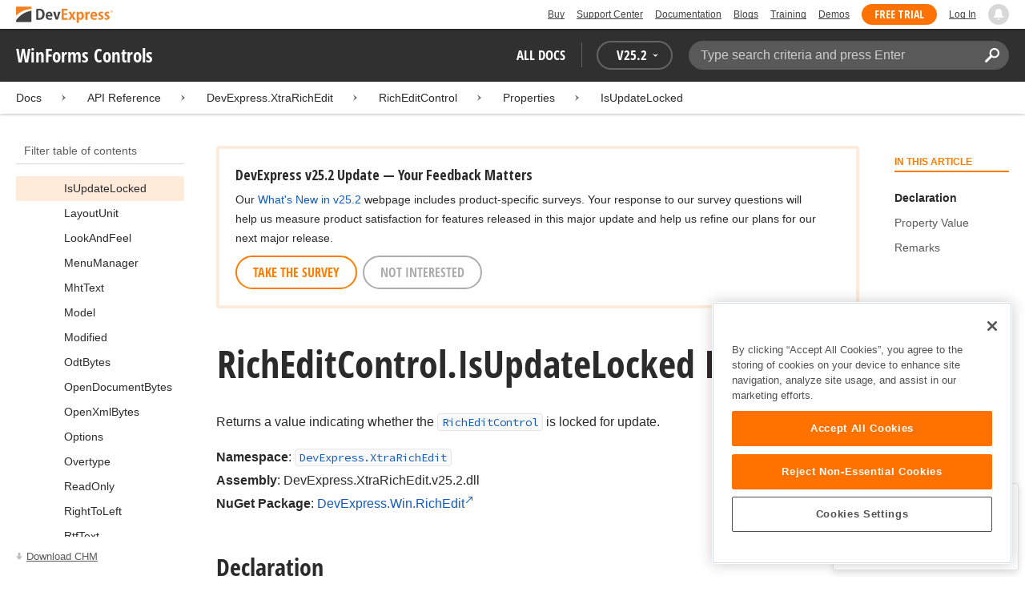

--- FILE ---
content_type: text/html; charset=utf-8
request_url: https://docs.devexpress.com/WindowsForms/DevExpress.XtraRichEdit.RichEditControl.IsUpdateLocked
body_size: 16535
content:

<!DOCTYPE html>
<html lang="en">
<head>
    <title>RichEditControl.IsUpdateLocked Property | WinForms Controls | DevExpress Documentation</title>
    

    <meta name="viewport" content="width=device-width, initial-scale=1">
    <meta name="theme-color" content="#FFF" />
    
    <meta name="description" content="Developer documentation for all DevExpress products.">

    
    
        <meta name="keywords" content="winforms, net">
            <meta name="tags" content="winforms" class="swiftype" data-type="string">
            <meta name="tags" content="net" class="swiftype" data-type="string">
        <!--
            <PageMap>
                    <DataObject type="document">
                        <Attribute name="source">Documentation</Attribute>
                        <Attribute name="type">Document</Attribute>
                            <Attribute name="keywords">winforms</Attribute>
                            <Attribute name="keywords">net</Attribute>
                        <Attribute name="tags">winforms,net</Attribute>
                            <Attribute name="updated">2021-03-05T07:31:13</Attribute>
                    </DataObject>
            </PageMap>
        -->

    
    <link rel="canonical" href="https://docs.devexpress.com/WindowsForms/DevExpress.XtraRichEdit.RichEditControl.IsUpdateLocked" />

    <link rel="shortcut icon" type="image/x-icon" href="/favicon.ico">
    <link rel="manifest" href="/manifest.json">
    
    <meta property="og:type" content="article" />
    <meta property="og:title" content="RichEditControl.IsUpdateLocked Property | WinForms Controls | DevExpress Documentation" />
    <meta property="og:description" content="Developer documentation for all DevExpress products." />
    <meta property="og:url" content="https://docs.devexpress.com/WindowsForms/DevExpress.XtraRichEdit.RichEditControl.IsUpdateLocked" />
    <meta property="og:site_name" content="DevExpress Documentation" />

        <meta property="article:modified_time" content="2021-03-05T07:31:13" />

            <meta property="article:tag" content="winforms" />
            <meta property="article:tag" content="net" />

    
    <meta name="twitter:card" content="summary" />
    <meta name="twitter:title" content="RichEditControl.IsUpdateLocked Property | WinForms Controls | DevExpress Documentation" />
    <meta name="twitter:description" content="Developer documentation for all DevExpress products." />
    <meta name="twitter:site" content="@DevExpress">

    
    <script type="application/ld+json">{"@context":"https://schema.org","@graph":[{"@type":"Organization","@id":"https://docs.devexpress.com/#organization","name":"DevExpress","url":"https://www.devexpress.com/"},{"@type":"WebSite","@id":"https://docs.devexpress.com/#website","name":"DevExpress Documentation","description":"Developer documentation for all DevExpress products.","url":"https://docs.devexpress.com","inLanguage":"en","publisher":{"@type":"Organization","@id":"https://docs.devexpress.com/#organization"}},{"@type":"TechArticle","@id":"https://docs.devexpress.com/WindowsForms/DevExpress.XtraRichEdit.RichEditControl.IsUpdateLocked#article","name":"RichEditControl.IsUpdateLocked Property | WinForms Controls","mainEntityOfPage":"https://docs.devexpress.com/WindowsForms/DevExpress.XtraRichEdit.RichEditControl.IsUpdateLocked","url":"https://docs.devexpress.com/WindowsForms/DevExpress.XtraRichEdit.RichEditControl.IsUpdateLocked","proficiencyLevel":"Beginner","articleSection":"API Reference","headline":"RichEditControl.IsUpdateLocked Property","keywords":["winforms","net"],"isPartOf":{"@type":"TechArticle","@id":"https://docs.devexpress.com/WindowsForms/DevExpress.XtraRichEdit.RichEditControl._properties#article"},"dateModified":"2021-03-05T07:31:13","inLanguage":"en","author":{"@type":"Organization","@id":"https://docs.devexpress.com/#organization"},"publisher":{"@type":"Organization","@id":"https://docs.devexpress.com/#organization"},"license":"https://www.devexpress.com/support/eula.xml"},{"@type":"BreadcrumbList","itemListElement":[{"@type":"ListItem","name":"Docs","position":1,"item":"https://docs.devexpress.com"},{"@type":"ListItem","name":"DevExpress.XtraRichEdit","position":2,"item":"https://docs.devexpress.com/WindowsForms/DevExpress.XtraRichEdit"},{"@type":"ListItem","name":"RichEditControl","position":3,"item":"https://docs.devexpress.com/WindowsForms/DevExpress.XtraRichEdit.RichEditControl"},{"@type":"ListItem","name":"Properties","position":4,"item":"https://docs.devexpress.com/WindowsForms/DevExpress.XtraRichEdit.RichEditControl._properties"},{"@type":"ListItem","name":"IsUpdateLocked","position":5,"item":"https://docs.devexpress.com/WindowsForms/DevExpress.XtraRichEdit.RichEditControl.IsUpdateLocked"}]}]}</script>

    
<!-- OneTrust Cookies Consent Notice start for devexpress.com -->
<script type="text/javascript" src="https://cdn.cookielaw.org/consent/0ffd8e74-fc74-4bf7-a99c-e5de5d1f50db/OtAutoBlock.js"></script>
<script src="https://cdn.cookielaw.org/scripttemplates/otSDKStub.js" type="text/javascript" charset="UTF-8" data-domain-script="0ffd8e74-fc74-4bf7-a99c-e5de5d1f50db"></script>
<script type="text/javascript">
function OptanonWrapper() { }
</script>
<!-- OneTrust Cookies Consent Notice end for devexpress.com -->

<script src="https://services.devexpress.com/SharedLayout/Scripts/Fonts/FontsBundle?v=n1xoDhFB6ii_78e897VT2jWC97dXRILmvj_Ohz6ucnc1" data-ot-ignore="true"></script>

<script src="https://www.devexpress.com/api/dxvisitor"></script>

<script src="https://services.devexpress.com/SharedLayout/Scripts/Shared?v=Ka5NOjUYTzBhL26JGoibCTj-4lfo7hhASfrYVwItnAc1" data-ot-ignore="true"></script>

<link href="https://services.devexpress.com/SharedLayout/Content/CoreStylesMVC?v=RyUl5hXoDY379SKueVgtOvuLjD72Al45MHRJ0KU9Mcs1" data-ot-ignore="true" rel="stylesheet"/>


    
    
        <link rel="stylesheet" href="/build/bundle.min.css?v=FKfvqL_Lgi0CSY9CizIjkNElNk5aBdjqhvvxYewo7K4" />
    
    
        <!-- Google Tag Manager -->
        <script type="text/javascript">
            (function (w, d, s, l, i) { w[l] = w[l] || []; w[l].push({ 'gtm.start': new Date().getTime(), event: 'gtm.js' }); var f = d.getElementsByTagName(s)[0], j = d.createElement(s), dl = l != 'dataLayer' ? '&l=' + l : ''; j.setAttributeNode(d.createAttribute('data-ot-ignore')); j.async = true; j.src = 'https://www.googletagmanager.com/gtm.js?id=' + i + dl; f.parentNode.insertBefore(j, f); })(window, document, 'script', 'dataLayer', 'GTM-T9JS8KV');
        </script>
        <!-- End Google Tag Manager -->
    
    
    <script>
        appConfig = window.appConfig || {}
        appConfig.currentVersionIsOutdated = false
    </script>

</head>
<body class="layout">
    <a class="layout__skipnav" href="#main-content">Skip to main content</a>
    
        <!-- Google Tag Manager (noscript) -->
        <noscript>
            <iframe src="https://www.googletagmanager.com/ns.html?id=GTM-T9JS8KV" height="0" width="0" style="display:none;visibility:hidden"></iframe>
        </noscript>
        <!-- End Google Tag Manager (noscript) -->
    
    <div data-nosnippet class="layout__header">
        
        <script type="text/javascript">
        var _wsData = {"Settings":{"TrackingEnabled":true},"UserInfo":{"IsLoggedIn":false}};
        </script>
        <header><div id="TOCChatLink">
	Chat Now
</div><div class="r-container">
	<a class="Logo Static focus-lite " data-logo-static="true" title="DevExpress" href="https://www.devexpress.com/" id="Header-Logo"></a><div class="ControlContainer">
		<a id="Buy" class="HeadLink focus-lite" href="https://www.devexpress.com/Buy/">Buy</a><a id="SupportCenter" class="HeadLink focus-lite hidden visible-xs" href="https://www.devexpress.com/Support/Center/">Support Center</a><a id="Documentation" class="HeadLink focus-lite hidden visible-xs" href="https://docs.devexpress.com/">Documentation</a><a id="Blogs" class="HeadLink focus-lite hidden visible-xsm" data-notification="NewBlogPosts/Count" href="https://community.devexpress.com/blogs/">Blogs</a><a id="Training" class="HeadLink focus-lite hidden visible-sm" href="https://www.devexpress.com/TrainingCenter/">Training</a><a id="Demos" class="HeadLink focus-lite hidden visible-xsm" href="https://www.devexpress.com/Support/Demos/">Demos</a><a id="FreeTrial" class="HeadLink focus-lite Button Orange hidden visible-sm" href="https://www.devexpress.com/Products/Try/">Free Trial</a><a id="LogIn" class="HeadLink focus-lite" href="https://www.devexpress.com/MyAccount/LogIn/?returnUrl=https://docs.devexpress.com/">Log In</a><div id="MyAccount" class="focus-lite" data-myaccount="{&quot;Urls&quot;:{&quot;Login&quot;:&quot;https://www.devexpress.com/MyAccount/LogIn/?returnUrl=https://docs.devexpress.com/&quot;,&quot;ManageProfile&quot;:&quot;https://www.devexpress.com/MyAccount/&quot;,&quot;Download&quot;:&quot;https://www.devexpress.com/ClientCenter/DownloadManager/&quot;,&quot;Renew&quot;:&quot;https://www.devexpress.com/Buy/Renew/&quot;,&quot;PurchaseHistory&quot;:&quot;https://www.devexpress.com/ClientCenter/PurchaseHistory.aspx&quot;,&quot;ManageLicenses&quot;:&quot;https://www.devexpress.com/ClientCenter/LicenseManager/&quot;,&quot;Logout&quot;:&quot;https://www.devexpress.com/MyAccount/LogOut/?returnUrl=https%3a%2f%2fservices.devexpress.com%2fSharedLayout%2fapi%2fDevexpress%2fGetDocAssets&quot;}}" style="display:none;">
			<span class="UserIcon"></span>
		</div><div id="NotificationCenter" class="focus-lite">
			<a tabindex="-1" data-notifications-control="bell" aria-label="Notifications" title="Notifications" href="javascript:;"><span class="Bell"></span></a>
		</div>
	</div>
</div></header>
<script type="text/javascript">
    window.SearchServiceUrl = 'https://search.devexpress.com/?m=Web&q=';
</script>


        <div class="layout__navigation">
            <div class="nav-bar">
                <div class="layout__container">
                    <div class="nav-bar__inner">
                        
    <button class="reveal__button">
        <span class="reveal__icon">
        <span class="visually-hidden">Menu</span>
        </span>
    </button>

                        <span class="nav-bar__root ">WinForms Controls</span>
                        <div class="nav-bar__filters horizontal-list">
                            <div class="horizontal-list__item nav-bar__menu">
                                
        <div class="nav-menu horizontal-list">
            <button class="nav-menu__item horizontal-list__item project-selector__toggle noselect" aria-controls="project-selector" aria-haspopup="menu">
                All docs
            </button>
            <div class="nav-menu__item horizontal-list__item ">
                
    <div class="version-selector">
        <button class="version-selector__label  noselect" aria-controls="version-selector__list" aria-haspopup="menu">
            <span class="version-selector__label-container">
                <span class="version-selector__icon version-selector__indicator version-selector__not-default-icon version-selector__indicator--hidden">
<svg class="icon__svg" xmlns="http://www.w3.org/2000/svg" width="18" height="18" viewBox="0 0 18 18">
  <path fill-rule="evenodd" d="M8.97353735,22 C4.36339471,22 0.60512626,18.5462315 0.00380330789,14.1414252 C-0.0463069381,13.5407698 0.404685276,12.990169 1.00600823,12.990169 C1.50711069,12.990169 1.9581029,13.390606 2.00821315,13.8911521 C2.45920536,17.3449207 5.41570988,19.9978153 8.97353735,19.9978153 C13.1326878,19.9978153 16.3898538,16.4439376 15.9388615,12.1892952 C15.5880898,9.08590895 13.1326878,6.53312351 10.0258525,6.08263196 C8.02144267,5.78230426 6.16736357,6.33290504 4.71416643,7.43410661 L6.46802505,8.98579972 L0.955897982,9.98689205 L1.45700044,4.48088423 L3.21085905,6.08263196 C4.91460742,4.63104808 7.21967874,3.83017422 9.67508079,4.03039269 C13.9344517,4.33072038 17.4922792,7.7344343 17.9432714,11.9890767 C18.5445943,17.3949753 14.2852234,22 8.97353735,22 Z M5.46582012,16.9945384 L5.96692258,17.4950845 L9.47463981,12.990169 L12.982357,13.4907152 L13.4834595,12.4896229 L8.47243489,10.4874382 L5.46582012,16.9945384 Z" transform="translate(0 -4)"/>
</svg>

</span>
                <span>V</span>
                <span class="version-selector__current" data-name="25.2">25.2</span>
                <span class="version-selector__icon">
<svg class="icon__svg" xmlns="http://www.w3.org/2000/svg" width="7" height="4" viewBox="0 0 7 4">
  <polygon fill-rule="evenodd" points="7 0 3.499 4 0 0 3.499 1.6">
  </polygon>
</svg>

</span>
            </span>
        </button>
        <ul class="version-selector__list" id="version-selector__list" role="menu">
            

    <li data-name="25.2" role="menuitem" class="version-selector__item version-selector__item--active version-selector__display-text--default">
        <button class="version-selector__display-text" >
			<span>25.2</span>
        </button>
    </li>
    <li data-name="25.1" role="menuitem" class="version-selector__item">
        <button class="version-selector__display-text" >
			<span>25.1</span>
        </button>
    </li>

	<li class="outdated-versions ">
		<button class="version-selector__display-text outdated-versions__label"
			aria-controls="outdated-versions__list" aria-haspopup="menu">
			<span class="outdated-versions__chevron-icon">
<svg width="6" height="11" viewBox="0 0 6 11" fill="none" xmlns="http://www.w3.org/2000/svg">
<path d="M0.646447 0.646447C0.451184 0.841709 0.451184 1.15829 0.646447 1.35355L4.79289 5.5L0.646447 9.64645C0.451185 9.84171 0.451185 10.1583 0.646447 10.3536C0.841709 10.5488 1.15829 10.5488 1.35355 10.3536L5.85355 5.85355C6.04882 5.65829 6.04882 5.34171 5.85355 5.14645L1.35355 0.646447C1.15829 0.451184 0.841709 0.451184 0.646447 0.646447Z" fill="black"/>
</svg>

</span>
			<span>Previous Versions</span>
		</button>
		<ul class="outdated-versions__list" id="outdated-versions__list" role="menu">
				<li data-name="24.2" role="menuitem" class="version-selector__item">
					<button class="version-selector__display-text">
						<span>24.2</span>
					</button>
				</li>
				<li data-name="24.1" role="menuitem" class="version-selector__item">
					<button class="version-selector__display-text">
						<span>24.1</span>
					</button>
				</li>
				<li data-name="23.2" role="menuitem" class="version-selector__item">
					<button class="version-selector__display-text">
						<span>23.2</span>
					</button>
				</li>
				<li data-name="23.1" role="menuitem" class="version-selector__item">
					<button class="version-selector__display-text">
						<span>23.1</span>
					</button>
				</li>
				<li data-name="22.2" role="menuitem" class="version-selector__item">
					<button class="version-selector__display-text">
						<span>22.2</span>
					</button>
				</li>
				<li data-name="22.1" role="menuitem" class="version-selector__item">
					<button class="version-selector__display-text">
						<span>22.1</span>
					</button>
				</li>
				<li data-name="21.2" role="menuitem" class="version-selector__item">
					<button class="version-selector__display-text">
						<span>21.2</span>
					</button>
				</li>
				<li data-name="21.1" role="menuitem" class="version-selector__item">
					<button class="version-selector__display-text">
						<span>21.1</span>
					</button>
				</li>
				<li data-name="20.2" role="menuitem" class="version-selector__item">
					<button class="version-selector__display-text">
						<span>20.2</span>
					</button>
				</li>
				<li data-name="20.1" role="menuitem" class="version-selector__item">
					<button class="version-selector__display-text">
						<span>20.1</span>
					</button>
				</li>
				<li data-name="19.2" role="menuitem" class="version-selector__item">
					<button class="version-selector__display-text">
						<span>19.2</span>
					</button>
				</li>
				<li data-name="19.1" role="menuitem" class="version-selector__item">
					<button class="version-selector__display-text">
						<span>19.1</span>
					</button>
				</li>
				<li data-name="18.2" role="menuitem" class="version-selector__item">
					<button class="version-selector__display-text">
						<span>18.2</span>
					</button>
				</li>
				<li data-name="18.1" role="menuitem" class="version-selector__item">
					<button class="version-selector__display-text">
						<span>18.1</span>
					</button>
				</li>
				<li data-name="17.2" role="menuitem" class="version-selector__item">
					<button class="version-selector__display-text">
						<span>17.2</span>
					</button>
				</li>
		</ul>
	</li>

        </ul>
    </div>

            </div>
        </div>

                            </div>
                            <div class="horizontal-list__item nav-bar__search">
                                <div class="search-box" aria-label="Search">
    <label for="search-box__input" class="visually-hidden">Search:</label>
    <input class="search-box__input"
           id="search-box__input"
           type="search"
           autocomplete="off"
           placeholder="Type search criteria and press Enter"
           value="">
    <button class="search-box__search-button"
            type="button">
        
<svg class="icon__svg" xmlns="http://www.w3.org/2000/svg" width="18" height="18" viewBox="0 0 18 18">
  <path fill-rule="evenodd" d="M11.7980935,10.3365109 C9.51475824,10.3365109 7.66348915,8.48524176 7.66348915,6.20190651 C7.66348915,3.91857126 9.51475824,2.06730217 11.7980935,2.06730217 C14.0814287,2.06730217 15.9326978,3.91857126 15.9326978,6.20190651 C15.9326978,8.48524176 14.0814287,10.3365109 11.7980935,10.3365109 M11.7980935,0 C8.37360744,0 5.59618698,2.77742047 5.59618698,6.20190651 C5.59618698,7.38440335 5.93315723,8.48524176 6.50683358,9.42586425 L0.427931549,15.5047663 C-0.14264385,16.0753417 -0.14264385,17.0014931 0.427931549,17.5720685 C0.998506948,18.1426438 1.92362467,18.1426438 2.49523372,17.5720685 L8.57413575,11.4931664 C9.51475824,12.0668428 10.6155966,12.403813 11.7980935,12.403813 C15.2225795,12.403813 18,9.62639256 18,6.20190651 C18,2.77742047 15.2225795,0 11.7980935,0">
  </path>
</svg>


        <span class="visually-hidden">Search</span>
    </button>
    <div class="search-box__popup">
        <span class="search-box__popup-caption">Search in&hellip;</span>
        <ul class="search-box__popup-items">
            <li class="search-box__popup-items_item active">
                <a id="docs-search-link" tabindex="16" href="#">
                    DevExpress documentation only
                </a>
            </li>
            <li class="search-box__popup-items_item">
                <a id="global-search-link" tabindex="17">
                    All DevExpress web resources
                </a>
            </li>
        </ul>
    </div>
</div>

                            </div>
                        </div>
                    </div>
                </div>
            </div>
        </div>
        
    <div class="project__breadcrumb">
        
<div class="breadcrumb">
    <div class="layout__container">
        <div class="breadcrumb__list">
            <span class="breadcrumb__item">
                <a href="/" class="breadcrumb__link">Docs</a>
            </span>
                <span class="breadcrumb__arrow"><span> &gt; </span></span>
                <span class="breadcrumb__item">
API Reference                </span>
                <span class="breadcrumb__arrow"><span> &gt; </span></span>
                <span class="breadcrumb__item">
                        <a href="/WindowsForms/DevExpress.XtraRichEdit" class="breadcrumb__link">DevExpress.XtraRichEdit</a>
                </span>
                <span class="breadcrumb__arrow"><span> &gt; </span></span>
                <span class="breadcrumb__item">
                        <a href="/WindowsForms/DevExpress.XtraRichEdit.RichEditControl" class="breadcrumb__link">RichEditControl</a>
                </span>
                <span class="breadcrumb__arrow"><span> &gt; </span></span>
                <span class="breadcrumb__item">
                        <a href="/WindowsForms/DevExpress.XtraRichEdit.RichEditControl._properties" class="breadcrumb__link">Properties</a>
                </span>
                <span class="breadcrumb__arrow"><span> &gt; </span></span>
                <span class="breadcrumb__item">
                        <a href="/WindowsForms/DevExpress.XtraRichEdit.RichEditControl.IsUpdateLocked" class="breadcrumb__link">IsUpdateLocked</a>
                </span>

        </div>
    </div>
</div>
    </div>

        

        <div class="layout__container">
            
    <div class="reveal__container ">
        <div class="reveal__content">
            
<div class="mobile-sidebar mobile-sidebar--open">
    <div class="mobile-sidebar__selector">
        <div class="mobile-sidebar--open mobile-sidebar__button mobile-sidebar__selector--projects">
            All docs
            <div class="mobile-sidebar__back-arrow"></div>
        </div>

                <div class="mobile-sidebar--open mobile-sidebar__button mobile-sidebar__selector--versions">
                    V<span>25.2</span>
                    <div class="mobile-sidebar__back-arrow"></div>
                </div>
    </div>

    <div class="mobile-sidebar__project-selector project-selector__list--mobile">
        




<nav class="project-list">
        <div class="project-list__tablet-column">
                <div class="project-list__desktop-column">
                        <div class="project-list__block">
                            <div class="project-list__group">
        <div class="project-list__group-header">
            <h2 class="project-list__group-title">General Information</h2>
        </div>
        <div class="project-list__group-content">

                    <div class="project-list__sub-group">
        <div class="project-list__sub-group-content">

                    <div class="project-list__item">
        <a class="link" href="/GeneralInformation/2219/support-services" role="menuitem">
            Support Services
        </a>
    </div>
                
                    <div class="project-list__item">
        <a class="link" href="/GeneralInformation/15614/installation/download-the-trial-version" role="menuitem">
            Install Trial Version
        </a>
    </div>
                
                    <div class="project-list__item">
        <a class="link" href="/GeneralInformation/15615/installation/download-the-registered-version" role="menuitem">
            Install Registered Products
        </a>
    </div>
                
                    <div class="project-list__item">
        <a class="link" href="/GeneralInformation/116042/nuget/obtain-your-nuget-feed-credentials" role="menuitem">
            NuGet Packages
        </a>
    </div>
                
                    <div class="project-list__item">
        <a class="link" href="/GeneralInformation/2221/updates/upgrade-notes" role="menuitem">
            Install Updates
        </a>
    </div>
                
                    <div class="project-list__item">
        <a class="link" href="/GeneralInformation/403365/security/security" role="menuitem">
            Security Information
        </a>
    </div>
                
                    <div class="project-list__item">
        <a class="link" href="/GeneralInformation/404608/localization/localization" role="menuitem">
            UI Localization
        </a>
    </div>
                        </div>
    </div>
                        </div>
    </div>
                        </div>
                        <div class="project-list__block">
                            <div class="project-list__group">
        <div class="project-list__group-header">
            <h2 class="project-list__group-title">IDE Productivity Tools</h2>
        </div>
        <div class="project-list__group-content">

                    <div class="project-list__sub-group">
        <div class="project-list__sub-group-content">

                    <div class="project-list__item">
        <a class="link" href="/CodeRushForRoslyn/115802/coderush" role="menuitem">
            CodeRush for Visual Studio (FREE)
        </a>
    </div>
                        </div>
    </div>
                        </div>
    </div>
                        </div>
                        <div class="project-list__block">
                            <div class="project-list__group">
        <div class="project-list__group-header">
            <h2 class="project-list__group-title">QA/Web Testing Tools</h2>
        </div>
        <div class="project-list__group-content">

                    <div class="project-list__sub-group">
        <div class="project-list__sub-group-content">

                    <div class="project-list__item">
        <a class="link" href="/TestCafeStudio/400157/testcafe-studio" role="menuitem">
            TestCafe Studio
        </a>
    </div>
                        </div>
    </div>
                        </div>
    </div>
                        </div>
                </div>
                <div class="project-list__desktop-column">
                        <div class="project-list__block">
                            <div class="project-list__group">
        <div class="project-list__group-header">
            <h2 class="project-list__group-title">Desktop UI Controls</h2>
        </div>
        <div class="project-list__group-content">

                    <div class="project-list__sub-group">
            <h3 class="project-list__sub-group-title">Controls</h3>
        <div class="project-list__sub-group-content">

                    <div class="project-list__item">
        <a class="link" href="/WindowsForms/7874/winforms-controls" role="menuitem">
            WinForms
        </a>
    </div>
                
                    <div class="project-list__item">
        <a class="link" href="/WPF/7875/wpf-controls" role="menuitem">
            WPF
        </a>
    </div>
                
                    <div class="project-list__item">
        <a class="link" href="/VCL/401349/vcl-controls" role="menuitem">
            VCL (Delphi &amp; C&#x2B;&#x2B;Builder)
        </a>
    </div>
                        </div>
    </div>
                
                    <div class="project-list__sub-group">
            <h3 class="project-list__sub-group-title">FREE UTILITIES</h3>
        <div class="project-list__sub-group-content">

                    <div class="project-list__item">
        <a class="link" href="/SkinEditor/1630/winforms-skin-editor" role="menuitem">
            WinForms Skin Editor
        </a>
    </div>
                
                    <div class="project-list__item">
        <a class="link" href="/WpfThemeDesigner/118707/wpf-theme-designer" role="menuitem">
            WPF Theme Designer
        </a>
    </div>
                        </div>
    </div>
                        </div>
    </div>
                        </div>
                        <div class="project-list__block">
                            <div class="project-list__group">
        <div class="project-list__group-header">
            <h2 class="project-list__group-title">Frameworks and Libraries</h2>
        </div>
        <div class="project-list__group-content">

                    <div class="project-list__sub-group">
        <div class="project-list__sub-group-content">

                    <div class="project-list__item">
        <a class="link" href="/CoreLibraries/405204/ai-powered-extensions" role="menuitem">
            AI Integration
        </a>
    </div>
                
                    <div class="project-list__item">
        <a class="link" href="/eXpressAppFramework/112670/expressapp-framework" role="menuitem">
            XAF - Cross-Platform .NET App UI
        </a>
    </div>
                
                    <div class="project-list__item">
        <a class="link" href="/XPO/1998/express-persistent-objects" role="menuitem">
            XPO - .NET ORM Library (FREE)
        </a>
    </div>
                
                    <div class="project-list__item">
        <a class="link" href="/XpoProfiler/10646/xpo-profiler" role="menuitem">
            XPO Profiler
        </a>
    </div>
                
                    <div class="project-list__item">
        <a class="link" href="/CoreLibraries/2407/cross-platform-core-libraries" role="menuitem">
            Core Libraries
        </a>
    </div>
                
                    <div class="project-list__item">
        <a class="link" href="/CoreLibraries/404247/devexpress-drawing-library" role="menuitem">
            Drawing Graphics Library
        </a>
    </div>
                
                    <div class="project-list__item">
        <a class="link" href="/eXpressAppFramework/403394/backend-web-api-service" role="menuitem">
            .NET App Security &amp; Web API Service (FREE)
        </a>
    </div>
                        </div>
    </div>
                        </div>
    </div>
                        </div>
                </div>
        </div>
        <div class="project-list__tablet-column">
                <div class="project-list__desktop-column">
                        <div class="project-list__block">
                            <div class="project-list__group">
        <div class="project-list__group-header">
            <h2 class="project-list__group-title">Web UI Controls</h2>
        </div>
        <div class="project-list__group-content">

                    <div class="project-list__sub-group">
            <h3 class="project-list__sub-group-title">Controls and Extensions</h3>
        <div class="project-list__sub-group-content">

                    <div class="project-list__item">
        <a class="link" href="https://js.devexpress.com/Documentation/" role="menuitem">
            DevExtreme (Angular, React, Vue, jQuery)
        </a>
    </div>
                
                    <div class="project-list__item">
        <a class="link" href="/Blazor/400725/blazor-components" role="menuitem">
            Blazor (Server, WebAssembly, and Hybrid)
        </a>
    </div>
                
                    <div class="project-list__item">
        <a class="link" href="/AspNetCore/400263/aspnet-core-controls" role="menuitem">
            ASP.NET Core
        </a>
    </div>
                
                    <div class="project-list__item">
        <a class="link" href="/AspNet/7873/aspnet-webforms-controls" role="menuitem">
            ASP.NET Web Forms
        </a>
    </div>
                
                    <div class="project-list__item">
        <a class="link" href="/AspNetMvc/7896/aspnet-mvc-extensions" role="menuitem">
            ASP.NET MVC 5
        </a>
    </div>
                
                    <div class="project-list__item">
        <a class="link" href="/DevExtremeAspNetMvc/400943/devextreme-aspnet-mvc-controls" role="menuitem">
            ASP.NET MVC 5 (JavaScript-based)
        </a>
    </div>
                
                    <div class="project-list__item">
        <a class="link" href="/AspNetBootstrap/117864/aspnet-bootstrap-controls" role="menuitem">
            ASP.NET Bootstrap
        </a>
    </div>
                
                    <div class="project-list__item">
        <a class="link" href="/DesignSystem/405636/foundation" role="menuitem">
            Design System (Blazor)
        </a>
    </div>
                        </div>
    </div>
                
                    <div class="project-list__sub-group">
            <h3 class="project-list__sub-group-title">FREE UTILITIES</h3>
        <div class="project-list__sub-group-content">

                    <div class="project-list__item">
        <a class="link" href="/ASPxThemeBuilder/10781/aspnet-theme-builder" role="menuitem">
            ASP.NET Theme Builder
        </a>
    </div>
                
                    <div class="project-list__item">
        <a class="link" href="/ASPxThemeDeployer/5500/aspnet-theme-deployer" role="menuitem">
            ASP.NET Theme Deployer
        </a>
    </div>
                        </div>
    </div>
                        </div>
    </div>
                        </div>
                        <div class="project-list__block">
                            <div class="project-list__group">
        <div class="project-list__group-header">
            <h2 class="project-list__group-title">Mobile</h2>
        </div>
        <div class="project-list__group-content">

                    <div class="project-list__sub-group">
        <div class="project-list__sub-group-content">

                    <div class="project-list__item">
        <a class="link" href="/MAUI/403245/maui" role="menuitem">
            .NET MAUI
        </a>
    </div>
                        </div>
    </div>
                        </div>
    </div>
                        </div>
                </div>
                <div class="project-list__desktop-column">
                        <div class="project-list__block">
                            <div class="project-list__group">
        <div class="project-list__group-header">
            <h2 class="project-list__group-title">PDF &amp; Office Document APIs</h2>
        </div>
        <div class="project-list__group-content">

                    <div class="project-list__sub-group">
        <div class="project-list__sub-group-content">

                    <div class="project-list__item">
        <a class="link" href="/OfficeFileAPI/17488/word-processing-document-api" role="menuitem">
            Word (DOCX, DOC)
        </a>
    </div>
                
                    <div class="project-list__item">
        <a class="link" href="/OfficeFileAPI/14912/spreadsheet-document-api" role="menuitem">
            Excel (XLSX, XLS)
        </a>
    </div>
                
                    <div class="project-list__item">
        <a class="link" href="/OfficeFileAPI/405405/presentation-api/overview" role="menuitem">
            PowerPoint (PPTX)
        </a>
    </div>
                
                    <div class="project-list__item">
        <a class="link" href="/OfficeFileAPI/16491/pdf-document-api" role="menuitem">
            PDF
        </a>
    </div>
                        </div>
    </div>
                        </div>
    </div>
                        </div>
                        <div class="project-list__block">
                            <div class="project-list__group">
        <div class="project-list__group-header">
            <h2 class="project-list__group-title">Reporting &amp; Analytics</h2>
        </div>
        <div class="project-list__group-content">

                    <div class="project-list__sub-group">
        <div class="project-list__sub-group-content">

                    <div class="project-list__item">
        <a class="link" href="/XtraReports/2162/reporting" role="menuitem">
            DevExpress Reports (all supported platforms)
        </a>
    </div>
                
                    <div class="project-list__item">
        <a class="link" href="/ReportServer/12432/report-and-dashboard-server" role="menuitem">
            Report &amp; Dashboard Server
        </a>
    </div>
                
                    <div class="project-list__item">
        <a class="link" href="/Dashboard/12049/dashboard" role="menuitem">
            BI Dashboard
        </a>
    </div>
                        </div>
    </div>
                        </div>
    </div>
                        </div>
                        <div class="project-list__block">
                            <div class="project-list__group">
        <div class="project-list__group-header">
            <h2 class="project-list__group-title">End-User Documentation</h2>
        </div>
        <div class="project-list__group-content">

                    <div class="project-list__sub-group">
        <div class="project-list__sub-group-content">

                    <div class="project-list__item">
        <a class="link" href="https://devexpress.github.io/dotnet-eud/interface-elements-for-desktop/articles/index.html" role="menuitem">
            Interface Elements for Desktop
        </a>
    </div>
                
                    <div class="project-list__item">
        <a class="link" href="https://devexpress.github.io/dotnet-eud/interface-elements-for-web/articles/index.html" role="menuitem">
            Interface Elements for Web
        </a>
    </div>
                
                    <div class="project-list__item">
        <a class="link" href="https://devexpress.github.io/dotnet-eud/dashboard-for-desktop/articles/index.html" role="menuitem">
            Dashboard for Desktop
        </a>
    </div>
                
                    <div class="project-list__item">
        <a class="link" href="https://devexpress.github.io/dotnet-eud/dashboard-for-web/articles/index.html" role="menuitem">
            Dashboard for Web
        </a>
    </div>
                        </div>
    </div>
                        </div>
    </div>
                        </div>
                </div>
        </div>
</nav>

    </div>

    <div class="mobile-sidebar__version-selector version-selector__list version-selector__list--mobile">
        

    <li data-name="25.2" role="menuitem" class="version-selector__item version-selector__item--active version-selector__display-text--default">
        <button class="version-selector__display-text" >
			<span>25.2</span>
        </button>
    </li>
    <li data-name="25.1" role="menuitem" class="version-selector__item">
        <button class="version-selector__display-text" >
			<span>25.1</span>
        </button>
    </li>

	<li class="outdated-versions ">
		<button class="version-selector__display-text outdated-versions__label"
			aria-controls="outdated-versions__list" aria-haspopup="menu">
			<span class="outdated-versions__chevron-icon">
<svg width="6" height="11" viewBox="0 0 6 11" fill="none" xmlns="http://www.w3.org/2000/svg">
<path d="M0.646447 0.646447C0.451184 0.841709 0.451184 1.15829 0.646447 1.35355L4.79289 5.5L0.646447 9.64645C0.451185 9.84171 0.451185 10.1583 0.646447 10.3536C0.841709 10.5488 1.15829 10.5488 1.35355 10.3536L5.85355 5.85355C6.04882 5.65829 6.04882 5.34171 5.85355 5.14645L1.35355 0.646447C1.15829 0.451184 0.841709 0.451184 0.646447 0.646447Z" fill="black"/>
</svg>

</span>
			<span>Previous Versions</span>
		</button>
		<ul class="outdated-versions__list" id="outdated-versions__list" role="menu">
				<li data-name="24.2" role="menuitem" class="version-selector__item">
					<button class="version-selector__display-text">
						<span>24.2</span>
					</button>
				</li>
				<li data-name="24.1" role="menuitem" class="version-selector__item">
					<button class="version-selector__display-text">
						<span>24.1</span>
					</button>
				</li>
				<li data-name="23.2" role="menuitem" class="version-selector__item">
					<button class="version-selector__display-text">
						<span>23.2</span>
					</button>
				</li>
				<li data-name="23.1" role="menuitem" class="version-selector__item">
					<button class="version-selector__display-text">
						<span>23.1</span>
					</button>
				</li>
				<li data-name="22.2" role="menuitem" class="version-selector__item">
					<button class="version-selector__display-text">
						<span>22.2</span>
					</button>
				</li>
				<li data-name="22.1" role="menuitem" class="version-selector__item">
					<button class="version-selector__display-text">
						<span>22.1</span>
					</button>
				</li>
				<li data-name="21.2" role="menuitem" class="version-selector__item">
					<button class="version-selector__display-text">
						<span>21.2</span>
					</button>
				</li>
				<li data-name="21.1" role="menuitem" class="version-selector__item">
					<button class="version-selector__display-text">
						<span>21.1</span>
					</button>
				</li>
				<li data-name="20.2" role="menuitem" class="version-selector__item">
					<button class="version-selector__display-text">
						<span>20.2</span>
					</button>
				</li>
				<li data-name="20.1" role="menuitem" class="version-selector__item">
					<button class="version-selector__display-text">
						<span>20.1</span>
					</button>
				</li>
				<li data-name="19.2" role="menuitem" class="version-selector__item">
					<button class="version-selector__display-text">
						<span>19.2</span>
					</button>
				</li>
				<li data-name="19.1" role="menuitem" class="version-selector__item">
					<button class="version-selector__display-text">
						<span>19.1</span>
					</button>
				</li>
				<li data-name="18.2" role="menuitem" class="version-selector__item">
					<button class="version-selector__display-text">
						<span>18.2</span>
					</button>
				</li>
				<li data-name="18.1" role="menuitem" class="version-selector__item">
					<button class="version-selector__display-text">
						<span>18.1</span>
					</button>
				</li>
				<li data-name="17.2" role="menuitem" class="version-selector__item">
					<button class="version-selector__display-text">
						<span>17.2</span>
					</button>
				</li>
		</ul>
	</li>

    </div>
</div>



<div class="project-toc " data-project-name="WinForms Controls" data-version="25.2"  >
    <div class="project-toc__head">
        <div class="project-toc__platformselector" data-default-platform="netframework">
            

        </div>
        <div class="project-toc__filter" role="search" aria-label="Search">
            <label for="project-toc__input" class="visually-hidden">Filter table of contents</label>
            <input type="text"
                   id="project-toc__input"
                   class="project-toc__input"
                   placeholder="Filter table of contents"
                   autocomplete="off" />
            <button class="project-toc__clear">
                <span class="visually-hidden">Clear search input</span>
            </button>
            <button class="project-toc__filter__to-search">Full-text search</button>
        </div>
    </div>
    <div class="project-toc__scroll">
        <div class="project-toc__list" role="tree">
            
<div class="project-toc__item" data-tocitem-id="185816807">
        <div class="project-toc__header">
            <div class="project-toc__background"></div>
            <a href="/WindowsForms/7874/winforms-controls" class="project-toc__link" role="treeitem">WinForms Controls</a>
        </div>
    </div><div class="project-toc__item project-toc__item--has-children" data-tocitem-id="185816808">
        <div class="project-toc__header">
            <div class="project-toc__background"></div>
                <div class="project-toc__expander"></div>
            <a href="/WindowsForms/401191/dotnet-core-support" class="project-toc__link" role="treeitem">.NET Support and Migration</a>
        </div>
            <div class="project-toc__children">

            </div>
    </div><div class="project-toc__item" data-tocitem-id="185816813">
        <div class="project-toc__header">
            <div class="project-toc__background"></div>
            <a href="/WindowsForms/8092/prerequisites" class="project-toc__link" role="treeitem">Prerequisites</a>
        </div>
    </div><div class="project-toc__item project-toc__item--has-children" data-tocitem-id="185816814">
        <div class="project-toc__header">
            <div class="project-toc__background"></div>
                <div class="project-toc__expander"></div>
            <a class="project-toc__link" role="treeitem">What&#39;s New</a>
        </div>
            <div class="project-toc__children">

            </div>
    </div><div class="project-toc__item project-toc__item--has-children" data-tocitem-id="185816817">
        <div class="project-toc__header">
            <div class="project-toc__background"></div>
                <div class="project-toc__expander"></div>
            <a href="/WindowsForms/7889/whats-installed" class="project-toc__link" role="treeitem">What&#39;s Installed</a>
        </div>
            <div class="project-toc__children">

            </div>
    </div><div class="project-toc__item project-toc__item--has-children" data-tocitem-id="185816827">
        <div class="project-toc__header">
            <div class="project-toc__background"></div>
                <div class="project-toc__expander"></div>
            <a href="/WindowsForms/114441/build-an-application" class="project-toc__link" role="treeitem">Build an Application</a>
        </div>
            <div class="project-toc__children">

            </div>
    </div><div class="project-toc__item project-toc__item--has-children" data-tocitem-id="185816869">
        <div class="project-toc__header">
            <div class="project-toc__background"></div>
                <div class="project-toc__expander"></div>
            <a class="project-toc__link" role="treeitem">Redistribution and Deployment</a>
        </div>
            <div class="project-toc__children">

            </div>
    </div><div class="project-toc__item project-toc__item--has-children" data-tocitem-id="185816872">
        <div class="project-toc__header">
            <div class="project-toc__background"></div>
                <div class="project-toc__expander"></div>
            <a href="/WindowsForms/7891/controls-and-libraries" class="project-toc__link" role="treeitem">Controls and Libraries</a>
        </div>
            <div class="project-toc__children">

            </div>
    </div><div class="project-toc__item project-toc__item--has-children" data-tocitem-id="185819787">
        <div class="project-toc__header">
            <div class="project-toc__background"></div>
                <div class="project-toc__expander"></div>
            <a href="/WindowsForms/405180/devexpress-icon-library" class="project-toc__link" role="treeitem">Icon and Image Library</a>
        </div>
            <div class="project-toc__children">

            </div>
    </div><div class="project-toc__item project-toc__item--has-children" data-tocitem-id="185819791">
        <div class="project-toc__header">
            <div class="project-toc__background"></div>
                <div class="project-toc__expander"></div>
            <a href="/WindowsForms/405151/ai-powered-extensions" class="project-toc__link" role="treeitem">AI-powered Extensions</a>
        </div>
            <div class="project-toc__children">

            </div>
    </div><div class="project-toc__item project-toc__item--has-children" data-tocitem-id="185819806">
        <div class="project-toc__header">
            <div class="project-toc__background"></div>
                <div class="project-toc__expander"></div>
            <a href="/WindowsForms/6804/common-features" class="project-toc__link" role="treeitem">Common Features</a>
        </div>
            <div class="project-toc__children">

            </div>
    </div><div class="project-toc__item project-toc__item--has-children" data-tocitem-id="185819959">
        <div class="project-toc__header">
            <div class="project-toc__background"></div>
                <div class="project-toc__expander"></div>
            <a href="/WindowsForms/402478/build-an-application/security-considerations" class="project-toc__link" role="treeitem">Security Considerations</a>
        </div>
            <div class="project-toc__children">

            </div>
    </div><div class="project-toc__item project-toc__item--has-children" data-tocitem-id="185819970">
        <div class="project-toc__header">
            <div class="project-toc__background"></div>
                <div class="project-toc__expander"></div>
            <a href="/WindowsForms/405145/data-access-security" class="project-toc__link" role="treeitem">Data Access Security</a>
        </div>
            <div class="project-toc__children">

            </div>
    </div><div class="project-toc__item project-toc__item--has-children" data-tocitem-id="185819974">
        <div class="project-toc__header">
            <div class="project-toc__background"></div>
                <div class="project-toc__expander"></div>
            <a href="/WindowsForms/405273/hybrid-cross-platform-app-development" class="project-toc__link" role="treeitem">Hybrid &amp; Enterprise Development</a>
        </div>
            <div class="project-toc__children">

            </div>
    </div><div class="project-toc__item project-toc__item--has-children" data-tocitem-id="185819995">
        <div class="project-toc__header">
            <div class="project-toc__background"></div>
                <div class="project-toc__expander"></div>
            <a class="project-toc__link" role="treeitem">Diagnostics and Troubleshooting</a>
        </div>
            <div class="project-toc__children">

            </div>
    </div><div class="project-toc__item project-toc__item--has-children" data-tocitem-id="185820000">
        <div class="project-toc__header">
            <div class="project-toc__background"></div>
                <div class="project-toc__expander"></div>
            <a href="/WindowsForms/404061/ui-templates" class="project-toc__link" role="treeitem">UI Templates</a>
        </div>
            <div class="project-toc__children">

            </div>
    </div><div class="project-toc__item" data-tocitem-id="185820036">
        <div class="project-toc__header">
            <div class="project-toc__background"></div>
            <a href="/WindowsForms/404784/desktop-amp-web-app-ui-framework-powered-by-ef-core" class="project-toc__link" role="treeitem">Desktop &amp; Web App UI Framework (Powered by EF Core)</a>
        </div>
    </div><div class="project-toc__item" data-tocitem-id="185820037">
        <div class="project-toc__header">
            <div class="project-toc__background"></div>
            <a href="/WindowsForms/7894/get-more-help" class="project-toc__link" role="treeitem">Get More Help</a>
        </div>
    </div><div class="project-toc__item project-toc__item--has-children project-toc__item--expanded project-toc__item--loaded" data-tocitem-id="185820038">
        <div class="project-toc__header">
            <div class="project-toc__background"></div>
                <div class="project-toc__expander"></div>
            <a class="project-toc__link" role="treeitem">API Reference</a>
        </div>
            <div class="project-toc__children">

<div class="project-toc__item project-toc__item--has-children" data-tocitem-id="185820039">
        <div class="project-toc__header">
            <div class="project-toc__background"></div>
                <div class="project-toc__expander"></div>
            <a href="/WindowsForms/DevExpress.Accessibility" class="project-toc__link" role="treeitem">DevExpress.Accessibility</a>
        </div>
            <div class="project-toc__children">

            </div>
    </div><div class="project-toc__item project-toc__item--has-children" data-tocitem-id="185820059">
        <div class="project-toc__header">
            <div class="project-toc__background"></div>
                <div class="project-toc__expander"></div>
            <a href="/WindowsForms/DevExpress.AIIntegration.WinForms" class="project-toc__link" role="treeitem">DevExpress.AIIntegration.WinForms</a>
        </div>
            <div class="project-toc__children">

            </div>
    </div><div class="project-toc__item project-toc__item--has-children" data-tocitem-id="185820367">
        <div class="project-toc__header">
            <div class="project-toc__background"></div>
                <div class="project-toc__expander"></div>
            <a href="/WindowsForms/DevExpress.DataAccess.UI" class="project-toc__link" role="treeitem">DevExpress.DataAccess.UI</a>
        </div>
            <div class="project-toc__children">

            </div>
    </div><div class="project-toc__item project-toc__item--has-children" data-tocitem-id="185820443">
        <div class="project-toc__header">
            <div class="project-toc__background"></div>
                <div class="project-toc__expander"></div>
            <a href="/WindowsForms/DevExpress.DataAccess.UI.Design" class="project-toc__link" role="treeitem">DevExpress.DataAccess.UI.Design</a>
        </div>
            <div class="project-toc__children">

            </div>
    </div><div class="project-toc__item project-toc__item--has-children" data-tocitem-id="185820452">
        <div class="project-toc__header">
            <div class="project-toc__background"></div>
                <div class="project-toc__expander"></div>
            <a href="/WindowsForms/DevExpress.DataAccess.UI.EntityFramework" class="project-toc__link" role="treeitem">DevExpress.DataAccess.UI.EntityFramework</a>
        </div>
            <div class="project-toc__children">

            </div>
    </div><div class="project-toc__item project-toc__item--has-children" data-tocitem-id="185820496">
        <div class="project-toc__header">
            <div class="project-toc__background"></div>
                <div class="project-toc__expander"></div>
            <a href="/WindowsForms/DevExpress.DataAccess.UI.Excel" class="project-toc__link" role="treeitem">DevExpress.DataAccess.UI.Excel</a>
        </div>
            <div class="project-toc__children">

            </div>
    </div><div class="project-toc__item project-toc__item--has-children" data-tocitem-id="185820532">
        <div class="project-toc__header">
            <div class="project-toc__background"></div>
                <div class="project-toc__expander"></div>
            <a href="/WindowsForms/DevExpress.DataAccess.UI.MongoDB" class="project-toc__link" role="treeitem">DevExpress.DataAccess.UI.MongoDB</a>
        </div>
            <div class="project-toc__children">

            </div>
    </div><div class="project-toc__item project-toc__item--has-children" data-tocitem-id="185820595">
        <div class="project-toc__header">
            <div class="project-toc__background"></div>
                <div class="project-toc__expander"></div>
            <a href="/WindowsForms/DevExpress.DataAccess.UI.ObjectBinding" class="project-toc__link" role="treeitem">DevExpress.DataAccess.UI.ObjectBinding</a>
        </div>
            <div class="project-toc__children">

            </div>
    </div><div class="project-toc__item project-toc__item--has-children" data-tocitem-id="185820671">
        <div class="project-toc__header">
            <div class="project-toc__background"></div>
                <div class="project-toc__expander"></div>
            <a href="/WindowsForms/DevExpress.DataAccess.UI.Sql" class="project-toc__link" role="treeitem">DevExpress.DataAccess.UI.Sql</a>
        </div>
            <div class="project-toc__children">

            </div>
    </div><div class="project-toc__item project-toc__item--has-children" data-tocitem-id="185820843">
        <div class="project-toc__header">
            <div class="project-toc__background"></div>
                <div class="project-toc__expander"></div>
            <a href="/WindowsForms/DevExpress.DataAccess.UI.Wizard" class="project-toc__link" role="treeitem">DevExpress.DataAccess.UI.Wizard</a>
        </div>
            <div class="project-toc__children">

            </div>
    </div><div class="project-toc__item project-toc__item--has-children" data-tocitem-id="185820999">
        <div class="project-toc__header">
            <div class="project-toc__background"></div>
                <div class="project-toc__expander"></div>
            <a href="/WindowsForms/DevExpress.DataAccess.UI.Wizard.Services" class="project-toc__link" role="treeitem">DevExpress.DataAccess.UI.Wizard.Services</a>
        </div>
            <div class="project-toc__children">

            </div>
    </div><div class="project-toc__item project-toc__item--has-children" data-tocitem-id="185821004">
        <div class="project-toc__header">
            <div class="project-toc__background"></div>
                <div class="project-toc__expander"></div>
            <a href="/WindowsForms/DevExpress.DataAccess.UI.Wizard.Views" class="project-toc__link" role="treeitem">DevExpress.DataAccess.UI.Wizard.Views</a>
        </div>
            <div class="project-toc__children">

            </div>
    </div><div class="project-toc__item project-toc__item--has-children" data-tocitem-id="185821452">
        <div class="project-toc__header">
            <div class="project-toc__background"></div>
                <div class="project-toc__expander"></div>
            <a href="/WindowsForms/DevExpress.DocumentView" class="project-toc__link" role="treeitem">DevExpress.DocumentView</a>
        </div>
            <div class="project-toc__children">

            </div>
    </div><div class="project-toc__item project-toc__item--has-children" data-tocitem-id="185821454">
        <div class="project-toc__header">
            <div class="project-toc__background"></div>
                <div class="project-toc__expander"></div>
            <a href="/WindowsForms/DevExpress.DocumentView.Controls" class="project-toc__link" role="treeitem">DevExpress.DocumentView.Controls</a>
        </div>
            <div class="project-toc__children">

            </div>
    </div><div class="project-toc__item project-toc__item--has-children" data-tocitem-id="185821526">
        <div class="project-toc__header">
            <div class="project-toc__background"></div>
                <div class="project-toc__expander"></div>
            <a href="/WindowsForms/DevExpress.LookAndFeel" class="project-toc__link" role="treeitem">DevExpress.LookAndFeel</a>
        </div>
            <div class="project-toc__children">

            </div>
    </div><div class="project-toc__item project-toc__item--has-children" data-tocitem-id="185821611">
        <div class="project-toc__header">
            <div class="project-toc__background"></div>
                <div class="project-toc__expander"></div>
            <a href="/WindowsForms/DevExpress.LookAndFeel.Helpers" class="project-toc__link" role="treeitem">DevExpress.LookAndFeel.Helpers</a>
        </div>
            <div class="project-toc__children">

            </div>
    </div><div class="project-toc__item project-toc__item--has-children" data-tocitem-id="185821632">
        <div class="project-toc__header">
            <div class="project-toc__background"></div>
                <div class="project-toc__expander"></div>
            <a href="/WindowsForms/DevExpress.Skins" class="project-toc__link" role="treeitem">DevExpress.Skins</a>
        </div>
            <div class="project-toc__children">

            </div>
    </div><div class="project-toc__item project-toc__item--has-children" data-tocitem-id="185821669">
        <div class="project-toc__header">
            <div class="project-toc__background"></div>
                <div class="project-toc__expander"></div>
            <a href="/WindowsForms/DevExpress.Utils" class="project-toc__link" role="treeitem">DevExpress.Utils</a>
        </div>
            <div class="project-toc__children">

            </div>
    </div><div class="project-toc__item project-toc__item--has-children" data-tocitem-id="185822965">
        <div class="project-toc__header">
            <div class="project-toc__background"></div>
                <div class="project-toc__expander"></div>
            <a href="/WindowsForms/DevExpress.Utils.Animation" class="project-toc__link" role="treeitem">DevExpress.Utils.Animation</a>
        </div>
            <div class="project-toc__children">

            </div>
    </div><div class="project-toc__item project-toc__item--has-children" data-tocitem-id="185823200">
        <div class="project-toc__header">
            <div class="project-toc__background"></div>
                <div class="project-toc__expander"></div>
            <a href="/WindowsForms/DevExpress.Utils.Behaviors" class="project-toc__link" role="treeitem">DevExpress.Utils.Behaviors</a>
        </div>
            <div class="project-toc__children">

            </div>
    </div><div class="project-toc__item project-toc__item--has-children" data-tocitem-id="185823206">
        <div class="project-toc__header">
            <div class="project-toc__background"></div>
                <div class="project-toc__expander"></div>
            <a href="/WindowsForms/DevExpress.Utils.Controls" class="project-toc__link" role="treeitem">DevExpress.Utils.Controls</a>
        </div>
            <div class="project-toc__children">

            </div>
    </div><div class="project-toc__item project-toc__item--has-children" data-tocitem-id="185823234">
        <div class="project-toc__header">
            <div class="project-toc__background"></div>
                <div class="project-toc__expander"></div>
            <a href="/WindowsForms/DevExpress.Utils.DragDrop" class="project-toc__link" role="treeitem">DevExpress.Utils.DragDrop</a>
        </div>
            <div class="project-toc__children">

            </div>
    </div><div class="project-toc__item project-toc__item--has-children" data-tocitem-id="185823398">
        <div class="project-toc__header">
            <div class="project-toc__background"></div>
                <div class="project-toc__expander"></div>
            <a href="/WindowsForms/DevExpress.Utils.Drawing" class="project-toc__link" role="treeitem">DevExpress.Utils.Drawing</a>
        </div>
            <div class="project-toc__children">

            </div>
    </div><div class="project-toc__item project-toc__item--has-children" data-tocitem-id="185823663">
        <div class="project-toc__header">
            <div class="project-toc__background"></div>
                <div class="project-toc__expander"></div>
            <a href="/WindowsForms/DevExpress.Utils.Filtering" class="project-toc__link" role="treeitem">DevExpress.Utils.Filtering</a>
        </div>
            <div class="project-toc__children">

            </div>
    </div><div class="project-toc__item project-toc__item--has-children" data-tocitem-id="185823669">
        <div class="project-toc__header">
            <div class="project-toc__background"></div>
                <div class="project-toc__expander"></div>
            <a href="/WindowsForms/DevExpress.Utils.Html" class="project-toc__link" role="treeitem">DevExpress.Utils.Html</a>
        </div>
            <div class="project-toc__children">

            </div>
    </div><div class="project-toc__item project-toc__item--has-children" data-tocitem-id="185823738">
        <div class="project-toc__header">
            <div class="project-toc__background"></div>
                <div class="project-toc__expander"></div>
            <a href="/WindowsForms/DevExpress.Utils.Layout" class="project-toc__link" role="treeitem">DevExpress.Utils.Layout</a>
        </div>
            <div class="project-toc__children">

            </div>
    </div><div class="project-toc__item project-toc__item--has-children" data-tocitem-id="185823822">
        <div class="project-toc__header">
            <div class="project-toc__background"></div>
                <div class="project-toc__expander"></div>
            <a href="/WindowsForms/DevExpress.Utils.Menu" class="project-toc__link" role="treeitem">DevExpress.Utils.Menu</a>
        </div>
            <div class="project-toc__children">

            </div>
    </div><div class="project-toc__item project-toc__item--has-children" data-tocitem-id="185824011">
        <div class="project-toc__header">
            <div class="project-toc__background"></div>
                <div class="project-toc__expander"></div>
            <a href="/WindowsForms/DevExpress.Utils.MVVM" class="project-toc__link" role="treeitem">DevExpress.Utils.MVVM</a>
        </div>
            <div class="project-toc__children">

            </div>
    </div><div class="project-toc__item project-toc__item--has-children" data-tocitem-id="185824020">
        <div class="project-toc__header">
            <div class="project-toc__background"></div>
                <div class="project-toc__expander"></div>
            <a href="/WindowsForms/DevExpress.Utils.Taskbar" class="project-toc__link" role="treeitem">DevExpress.Utils.Taskbar</a>
        </div>
            <div class="project-toc__children">

            </div>
    </div><div class="project-toc__item project-toc__item--has-children" data-tocitem-id="185824142">
        <div class="project-toc__header">
            <div class="project-toc__background"></div>
                <div class="project-toc__expander"></div>
            <a href="/WindowsForms/DevExpress.Utils.Taskbar.Core" class="project-toc__link" role="treeitem">DevExpress.Utils.Taskbar.Core</a>
        </div>
            <div class="project-toc__children">

            </div>
    </div><div class="project-toc__item project-toc__item--has-children" data-tocitem-id="185824146">
        <div class="project-toc__header">
            <div class="project-toc__background"></div>
                <div class="project-toc__expander"></div>
            <a href="/WindowsForms/DevExpress.Utils.UI.Localization" class="project-toc__link" role="treeitem">DevExpress.Utils.UI.Localization</a>
        </div>
            <div class="project-toc__children">

            </div>
    </div><div class="project-toc__item project-toc__item--has-children" data-tocitem-id="185824148">
        <div class="project-toc__header">
            <div class="project-toc__background"></div>
                <div class="project-toc__expander"></div>
            <a href="/WindowsForms/DevExpress.Utils.VisualEffects" class="project-toc__link" role="treeitem">DevExpress.Utils.VisualEffects</a>
        </div>
            <div class="project-toc__children">

            </div>
    </div><div class="project-toc__item project-toc__item--has-children" data-tocitem-id="185824441">
        <div class="project-toc__header">
            <div class="project-toc__background"></div>
                <div class="project-toc__expander"></div>
            <a href="/WindowsForms/DevExpress.Utils.Win" class="project-toc__link" role="treeitem">DevExpress.Utils.Win</a>
        </div>
            <div class="project-toc__children">

            </div>
    </div><div class="project-toc__item project-toc__item--has-children" data-tocitem-id="185824444">
        <div class="project-toc__header">
            <div class="project-toc__background"></div>
                <div class="project-toc__expander"></div>
            <a href="/WindowsForms/DevExpress.XtraBars" class="project-toc__link" role="treeitem">DevExpress.XtraBars</a>
        </div>
            <div class="project-toc__children">

            </div>
    </div><div class="project-toc__item project-toc__item--has-children" data-tocitem-id="185826339">
        <div class="project-toc__header">
            <div class="project-toc__background"></div>
                <div class="project-toc__expander"></div>
            <a href="/WindowsForms/DevExpress.XtraBars.Alerter" class="project-toc__link" role="treeitem">DevExpress.XtraBars.Alerter</a>
        </div>
            <div class="project-toc__children">

            </div>
    </div><div class="project-toc__item project-toc__item--has-children" data-tocitem-id="185826509">
        <div class="project-toc__header">
            <div class="project-toc__background"></div>
                <div class="project-toc__expander"></div>
            <a href="/WindowsForms/DevExpress.XtraBars.Docking" class="project-toc__link" role="treeitem">DevExpress.XtraBars.Docking</a>
        </div>
            <div class="project-toc__children">

            </div>
    </div><div class="project-toc__item project-toc__item--has-children" data-tocitem-id="185827044">
        <div class="project-toc__header">
            <div class="project-toc__background"></div>
                <div class="project-toc__expander"></div>
            <a href="/WindowsForms/DevExpress.XtraBars.Docking2010" class="project-toc__link" role="treeitem">DevExpress.XtraBars.Docking2010</a>
        </div>
            <div class="project-toc__children">

            </div>
    </div><div class="project-toc__item project-toc__item--has-children" data-tocitem-id="185827195">
        <div class="project-toc__header">
            <div class="project-toc__background"></div>
                <div class="project-toc__expander"></div>
            <a href="/WindowsForms/DevExpress.XtraBars.Docking2010.Base" class="project-toc__link" role="treeitem">DevExpress.XtraBars.Docking2010.Base</a>
        </div>
            <div class="project-toc__children">

            </div>
    </div><div class="project-toc__item project-toc__item--has-children" data-tocitem-id="185827209">
        <div class="project-toc__header">
            <div class="project-toc__background"></div>
                <div class="project-toc__expander"></div>
            <a href="/WindowsForms/DevExpress.XtraBars.Docking2010.Customization" class="project-toc__link" role="treeitem">DevExpress.XtraBars.Docking2010.Customization</a>
        </div>
            <div class="project-toc__children">

            </div>
    </div><div class="project-toc__item project-toc__item--has-children" data-tocitem-id="185827323">
        <div class="project-toc__header">
            <div class="project-toc__background"></div>
                <div class="project-toc__expander"></div>
            <a href="/WindowsForms/DevExpress.XtraBars.Docking2010.Views" class="project-toc__link" role="treeitem">DevExpress.XtraBars.Docking2010.Views</a>
        </div>
            <div class="project-toc__children">

            </div>
    </div><div class="project-toc__item project-toc__item--has-children" data-tocitem-id="185827635">
        <div class="project-toc__header">
            <div class="project-toc__background"></div>
                <div class="project-toc__expander"></div>
            <a href="/WindowsForms/DevExpress.XtraBars.Docking2010.Views.NativeMdi" class="project-toc__link" role="treeitem">DevExpress.XtraBars.Docking2010.Views.NativeMdi</a>
        </div>
            <div class="project-toc__children">

            </div>
    </div><div class="project-toc__item project-toc__item--has-children" data-tocitem-id="185827680">
        <div class="project-toc__header">
            <div class="project-toc__background"></div>
                <div class="project-toc__expander"></div>
            <a href="/WindowsForms/DevExpress.XtraBars.Docking2010.Views.Tabbed" class="project-toc__link" role="treeitem">DevExpress.XtraBars.Docking2010.Views.Tabbed</a>
        </div>
            <div class="project-toc__children">

            </div>
    </div><div class="project-toc__item project-toc__item--has-children" data-tocitem-id="185827887">
        <div class="project-toc__header">
            <div class="project-toc__background"></div>
                <div class="project-toc__expander"></div>
            <a href="/WindowsForms/DevExpress.XtraBars.Docking2010.Views.Widget" class="project-toc__link" role="treeitem">DevExpress.XtraBars.Docking2010.Views.Widget</a>
        </div>
            <div class="project-toc__children">

            </div>
    </div><div class="project-toc__item project-toc__item--has-children" data-tocitem-id="185828156">
        <div class="project-toc__header">
            <div class="project-toc__background"></div>
                <div class="project-toc__expander"></div>
            <a href="/WindowsForms/DevExpress.XtraBars.Docking2010.Views.WindowsUI" class="project-toc__link" role="treeitem">DevExpress.XtraBars.Docking2010.Views.WindowsUI</a>
        </div>
            <div class="project-toc__children">

            </div>
    </div><div class="project-toc__item project-toc__item--has-children" data-tocitem-id="185828857">
        <div class="project-toc__header">
            <div class="project-toc__background"></div>
                <div class="project-toc__expander"></div>
            <a href="/WindowsForms/DevExpress.XtraBars.FluentDesignSystem" class="project-toc__link" role="treeitem">DevExpress.XtraBars.FluentDesignSystem</a>
        </div>
            <div class="project-toc__children">

            </div>
    </div><div class="project-toc__item project-toc__item--has-children" data-tocitem-id="185828922">
        <div class="project-toc__header">
            <div class="project-toc__background"></div>
                <div class="project-toc__expander"></div>
            <a href="/WindowsForms/DevExpress.XtraBars.Localization" class="project-toc__link" role="treeitem">DevExpress.XtraBars.Localization</a>
        </div>
            <div class="project-toc__children">

            </div>
    </div><div class="project-toc__item project-toc__item--has-children" data-tocitem-id="185828943">
        <div class="project-toc__header">
            <div class="project-toc__background"></div>
                <div class="project-toc__expander"></div>
            <a href="/WindowsForms/DevExpress.XtraBars.Navigation" class="project-toc__link" role="treeitem">DevExpress.XtraBars.Navigation</a>
        </div>
            <div class="project-toc__children">

            </div>
    </div><div class="project-toc__item project-toc__item--has-children" data-tocitem-id="185829921">
        <div class="project-toc__header">
            <div class="project-toc__background"></div>
                <div class="project-toc__expander"></div>
            <a href="/WindowsForms/DevExpress.XtraBars.Ribbon" class="project-toc__link" role="treeitem">DevExpress.XtraBars.Ribbon</a>
        </div>
            <div class="project-toc__children">

            </div>
    </div><div class="project-toc__item project-toc__item--has-children" data-tocitem-id="185831348">
        <div class="project-toc__header">
            <div class="project-toc__background"></div>
                <div class="project-toc__expander"></div>
            <a href="/WindowsForms/DevExpress.XtraBars.Ribbon.Gallery" class="project-toc__link" role="treeitem">DevExpress.XtraBars.Ribbon.Gallery</a>
        </div>
            <div class="project-toc__children">

            </div>
    </div><div class="project-toc__item project-toc__item--has-children" data-tocitem-id="185831588">
        <div class="project-toc__header">
            <div class="project-toc__background"></div>
                <div class="project-toc__expander"></div>
            <a href="/WindowsForms/DevExpress.XtraBars.Ribbon.ViewInfo" class="project-toc__link" role="treeitem">DevExpress.XtraBars.Ribbon.ViewInfo</a>
        </div>
            <div class="project-toc__children">

            </div>
    </div><div class="project-toc__item project-toc__item--has-children" data-tocitem-id="185831634">
        <div class="project-toc__header">
            <div class="project-toc__background"></div>
                <div class="project-toc__expander"></div>
            <a href="/WindowsForms/DevExpress.XtraBars.ToastNotifications" class="project-toc__link" role="treeitem">DevExpress.XtraBars.ToastNotifications</a>
        </div>
            <div class="project-toc__children">

            </div>
    </div><div class="project-toc__item project-toc__item--has-children" data-tocitem-id="185831749">
        <div class="project-toc__header">
            <div class="project-toc__background"></div>
                <div class="project-toc__expander"></div>
            <a href="/WindowsForms/DevExpress.XtraBars.ToolbarForm" class="project-toc__link" role="treeitem">DevExpress.XtraBars.ToolbarForm</a>
        </div>
            <div class="project-toc__children">

            </div>
    </div><div class="project-toc__item project-toc__item--has-children" data-tocitem-id="185831817">
        <div class="project-toc__header">
            <div class="project-toc__background"></div>
                <div class="project-toc__expander"></div>
            <a href="/WindowsForms/DevExpress.XtraBars.Utils" class="project-toc__link" role="treeitem">DevExpress.XtraBars.Utils</a>
        </div>
            <div class="project-toc__children">

            </div>
    </div><div class="project-toc__item project-toc__item--has-children" data-tocitem-id="185831828">
        <div class="project-toc__header">
            <div class="project-toc__background"></div>
                <div class="project-toc__expander"></div>
            <a href="/WindowsForms/DevExpress.XtraCharts" class="project-toc__link" role="treeitem">DevExpress.XtraCharts</a>
        </div>
            <div class="project-toc__children">

            </div>
    </div><div class="project-toc__item project-toc__item--has-children" data-tocitem-id="185832053">
        <div class="project-toc__header">
            <div class="project-toc__background"></div>
                <div class="project-toc__expander"></div>
            <a href="/WindowsForms/DevExpress.XtraCharts.Accessibility" class="project-toc__link" role="treeitem">DevExpress.XtraCharts.Accessibility</a>
        </div>
            <div class="project-toc__children">

            </div>
    </div><div class="project-toc__item project-toc__item--has-children" data-tocitem-id="185832196">
        <div class="project-toc__header">
            <div class="project-toc__background"></div>
                <div class="project-toc__expander"></div>
            <a href="/WindowsForms/DevExpress.XtraCharts.Designer" class="project-toc__link" role="treeitem">DevExpress.XtraCharts.Designer</a>
        </div>
            <div class="project-toc__children">

            </div>
    </div><div class="project-toc__item project-toc__item--has-children" data-tocitem-id="185835493">
        <div class="project-toc__header">
            <div class="project-toc__background"></div>
                <div class="project-toc__expander"></div>
            <a href="/WindowsForms/DevExpress.XtraCharts.Heatmap" class="project-toc__link" role="treeitem">DevExpress.XtraCharts.Heatmap</a>
        </div>
            <div class="project-toc__children">

            </div>
    </div><div class="project-toc__item project-toc__item--has-children" data-tocitem-id="185835570">
        <div class="project-toc__header">
            <div class="project-toc__background"></div>
                <div class="project-toc__expander"></div>
            <a href="/WindowsForms/DevExpress.XtraCharts.Sankey" class="project-toc__link" role="treeitem">DevExpress.XtraCharts.Sankey</a>
        </div>
            <div class="project-toc__children">

            </div>
    </div><div class="project-toc__item project-toc__item--has-children" data-tocitem-id="185835644">
        <div class="project-toc__header">
            <div class="project-toc__background"></div>
                <div class="project-toc__expander"></div>
            <a href="/WindowsForms/DevExpress.XtraDataLayout" class="project-toc__link" role="treeitem">DevExpress.XtraDataLayout</a>
        </div>
            <div class="project-toc__children">

            </div>
    </div><div class="project-toc__item project-toc__item--has-children" data-tocitem-id="185835715">
        <div class="project-toc__header">
            <div class="project-toc__background"></div>
                <div class="project-toc__expander"></div>
            <a href="/WindowsForms/DevExpress.XtraDiagram" class="project-toc__link" role="treeitem">DevExpress.XtraDiagram</a>
        </div>
            <div class="project-toc__children">

            </div>
    </div><div class="project-toc__item project-toc__item--has-children" data-tocitem-id="185836773">
        <div class="project-toc__header">
            <div class="project-toc__background"></div>
                <div class="project-toc__expander"></div>
            <a href="/WindowsForms/DevExpress.XtraDiagram.Docking" class="project-toc__link" role="treeitem">DevExpress.XtraDiagram.Docking</a>
        </div>
            <div class="project-toc__children">

            </div>
    </div><div class="project-toc__item project-toc__item--has-children" data-tocitem-id="185836787">
        <div class="project-toc__header">
            <div class="project-toc__background"></div>
                <div class="project-toc__expander"></div>
            <a href="/WindowsForms/DevExpress.XtraDiagram.Extensions" class="project-toc__link" role="treeitem">DevExpress.XtraDiagram.Extensions</a>
        </div>
            <div class="project-toc__children">

            </div>
    </div><div class="project-toc__item project-toc__item--has-children" data-tocitem-id="185836805">
        <div class="project-toc__header">
            <div class="project-toc__background"></div>
                <div class="project-toc__expander"></div>
            <a href="/WindowsForms/DevExpress.XtraDiagram.Options" class="project-toc__link" role="treeitem">DevExpress.XtraDiagram.Options</a>
        </div>
            <div class="project-toc__children">

            </div>
    </div><div class="project-toc__item project-toc__item--has-children" data-tocitem-id="185837029">
        <div class="project-toc__header">
            <div class="project-toc__background"></div>
                <div class="project-toc__expander"></div>
            <a href="/WindowsForms/DevExpress.XtraDialogs" class="project-toc__link" role="treeitem">DevExpress.XtraDialogs</a>
        </div>
            <div class="project-toc__children">

            </div>
    </div><div class="project-toc__item project-toc__item--has-children" data-tocitem-id="185837052">
        <div class="project-toc__header">
            <div class="project-toc__background"></div>
                <div class="project-toc__expander"></div>
            <a href="/WindowsForms/DevExpress.XtraEditors" class="project-toc__link" role="treeitem">DevExpress.XtraEditors</a>
        </div>
            <div class="project-toc__children">

            </div>
    </div><div class="project-toc__item project-toc__item--has-children" data-tocitem-id="185841658">
        <div class="project-toc__header">
            <div class="project-toc__background"></div>
                <div class="project-toc__expander"></div>
            <a href="/WindowsForms/DevExpress.XtraEditors.Base" class="project-toc__link" role="treeitem">DevExpress.XtraEditors.Base</a>
        </div>
            <div class="project-toc__children">

            </div>
    </div><div class="project-toc__item project-toc__item--has-children" data-tocitem-id="185841677">
        <div class="project-toc__header">
            <div class="project-toc__background"></div>
                <div class="project-toc__expander"></div>
            <a href="/WindowsForms/DevExpress.XtraEditors.ButtonPanel" class="project-toc__link" role="treeitem">DevExpress.XtraEditors.ButtonPanel</a>
        </div>
            <div class="project-toc__children">

            </div>
    </div><div class="project-toc__item project-toc__item--has-children" data-tocitem-id="185841706">
        <div class="project-toc__header">
            <div class="project-toc__background"></div>
                <div class="project-toc__expander"></div>
            <a href="/WindowsForms/DevExpress.XtraEditors.Calendar" class="project-toc__link" role="treeitem">DevExpress.XtraEditors.Calendar</a>
        </div>
            <div class="project-toc__children">

            </div>
    </div><div class="project-toc__item project-toc__item--has-children" data-tocitem-id="185841765">
        <div class="project-toc__header">
            <div class="project-toc__background"></div>
                <div class="project-toc__expander"></div>
            <a href="/WindowsForms/DevExpress.XtraEditors.Camera" class="project-toc__link" role="treeitem">DevExpress.XtraEditors.Camera</a>
        </div>
            <div class="project-toc__children">

            </div>
    </div><div class="project-toc__item project-toc__item--has-children" data-tocitem-id="185841843">
        <div class="project-toc__header">
            <div class="project-toc__background"></div>
                <div class="project-toc__expander"></div>
            <a href="/WindowsForms/DevExpress.XtraEditors.Container" class="project-toc__link" role="treeitem">DevExpress.XtraEditors.Container</a>
        </div>
            <div class="project-toc__children">

            </div>
    </div><div class="project-toc__item project-toc__item--has-children" data-tocitem-id="185841890">
        <div class="project-toc__header">
            <div class="project-toc__background"></div>
                <div class="project-toc__expander"></div>
            <a href="/WindowsForms/DevExpress.XtraEditors.Controls" class="project-toc__link" role="treeitem">DevExpress.XtraEditors.Controls</a>
        </div>
            <div class="project-toc__children">

            </div>
    </div><div class="project-toc__item project-toc__item--has-children" data-tocitem-id="185842886">
        <div class="project-toc__header">
            <div class="project-toc__background"></div>
                <div class="project-toc__expander"></div>
            <a href="/WindowsForms/DevExpress.XtraEditors.Controls.StepProgressBar" class="project-toc__link" role="treeitem">DevExpress.XtraEditors.Controls.StepProgressBar</a>
        </div>
            <div class="project-toc__children">

            </div>
    </div><div class="project-toc__item project-toc__item--has-children" data-tocitem-id="185842889">
        <div class="project-toc__header">
            <div class="project-toc__background"></div>
                <div class="project-toc__expander"></div>
            <a href="/WindowsForms/DevExpress.XtraEditors.CustomEditor" class="project-toc__link" role="treeitem">DevExpress.XtraEditors.CustomEditor</a>
        </div>
            <div class="project-toc__children">

            </div>
    </div><div class="project-toc__item project-toc__item--has-children" data-tocitem-id="185842907">
        <div class="project-toc__header">
            <div class="project-toc__background"></div>
                <div class="project-toc__expander"></div>
            <a href="/WindowsForms/DevExpress.XtraEditors.DXErrorProvider" class="project-toc__link" role="treeitem">DevExpress.XtraEditors.DXErrorProvider</a>
        </div>
            <div class="project-toc__children">

            </div>
    </div><div class="project-toc__item project-toc__item--has-children" data-tocitem-id="185842969">
        <div class="project-toc__header">
            <div class="project-toc__background"></div>
                <div class="project-toc__expander"></div>
            <a href="/WindowsForms/DevExpress.XtraEditors.Filtering" class="project-toc__link" role="treeitem">DevExpress.XtraEditors.Filtering</a>
        </div>
            <div class="project-toc__children">

            </div>
    </div><div class="project-toc__item project-toc__item--has-children" data-tocitem-id="185843075">
        <div class="project-toc__header">
            <div class="project-toc__background"></div>
                <div class="project-toc__expander"></div>
            <a href="/WindowsForms/DevExpress.XtraEditors.Mask" class="project-toc__link" role="treeitem">DevExpress.XtraEditors.Mask</a>
        </div>
            <div class="project-toc__children">

            </div>
    </div><div class="project-toc__item project-toc__item--has-children" data-tocitem-id="185843109">
        <div class="project-toc__header">
            <div class="project-toc__background"></div>
                <div class="project-toc__expander"></div>
            <a href="/WindowsForms/DevExpress.XtraEditors.Repository" class="project-toc__link" role="treeitem">DevExpress.XtraEditors.Repository</a>
        </div>
            <div class="project-toc__children">

            </div>
    </div><div class="project-toc__item project-toc__item--has-children" data-tocitem-id="185845016">
        <div class="project-toc__header">
            <div class="project-toc__background"></div>
                <div class="project-toc__expander"></div>
            <a href="/WindowsForms/DevExpress.XtraEditors.TableLayout" class="project-toc__link" role="treeitem">DevExpress.XtraEditors.TableLayout</a>
        </div>
            <div class="project-toc__children">

            </div>
    </div><div class="project-toc__item project-toc__item--has-children" data-tocitem-id="185845050">
        <div class="project-toc__header">
            <div class="project-toc__background"></div>
                <div class="project-toc__expander"></div>
            <a href="/WindowsForms/DevExpress.XtraEditors.ViewInfo" class="project-toc__link" role="treeitem">DevExpress.XtraEditors.ViewInfo</a>
        </div>
            <div class="project-toc__children">

            </div>
    </div><div class="project-toc__item project-toc__item--has-children" data-tocitem-id="185845052">
        <div class="project-toc__header">
            <div class="project-toc__background"></div>
                <div class="project-toc__expander"></div>
            <a href="/WindowsForms/DevExpress.XtraGantt" class="project-toc__link" role="treeitem">DevExpress.XtraGantt</a>
        </div>
            <div class="project-toc__children">

            </div>
    </div><div class="project-toc__item project-toc__item--has-children" data-tocitem-id="185845761">
        <div class="project-toc__header">
            <div class="project-toc__background"></div>
                <div class="project-toc__expander"></div>
            <a href="/WindowsForms/DevExpress.XtraGantt.Base.Scheduling" class="project-toc__link" role="treeitem">DevExpress.XtraGantt.Base.Scheduling</a>
        </div>
            <div class="project-toc__children">

            </div>
    </div><div class="project-toc__item project-toc__item--has-children" data-tocitem-id="185845788">
        <div class="project-toc__header">
            <div class="project-toc__background"></div>
                <div class="project-toc__expander"></div>
            <a href="/WindowsForms/DevExpress.XtraGantt.Exceptions" class="project-toc__link" role="treeitem">DevExpress.XtraGantt.Exceptions</a>
        </div>
            <div class="project-toc__children">

            </div>
    </div><div class="project-toc__item project-toc__item--has-children" data-tocitem-id="185845868">
        <div class="project-toc__header">
            <div class="project-toc__background"></div>
                <div class="project-toc__expander"></div>
            <a href="/WindowsForms/DevExpress.XtraGantt.Localization" class="project-toc__link" role="treeitem">DevExpress.XtraGantt.Localization</a>
        </div>
            <div class="project-toc__children">

            </div>
    </div><div class="project-toc__item project-toc__item--has-children" data-tocitem-id="185845881">
        <div class="project-toc__header">
            <div class="project-toc__background"></div>
                <div class="project-toc__expander"></div>
            <a href="/WindowsForms/DevExpress.XtraGantt.Options" class="project-toc__link" role="treeitem">DevExpress.XtraGantt.Options</a>
        </div>
            <div class="project-toc__children">

            </div>
    </div><div class="project-toc__item project-toc__item--has-children" data-tocitem-id="185845922">
        <div class="project-toc__header">
            <div class="project-toc__background"></div>
                <div class="project-toc__expander"></div>
            <a href="/WindowsForms/DevExpress.XtraGantt.Printing" class="project-toc__link" role="treeitem">DevExpress.XtraGantt.Printing</a>
        </div>
            <div class="project-toc__children">

            </div>
    </div><div class="project-toc__item project-toc__item--has-children" data-tocitem-id="185845941">
        <div class="project-toc__header">
            <div class="project-toc__background"></div>
                <div class="project-toc__expander"></div>
            <a href="/WindowsForms/DevExpress.XtraGantt.Scheduling" class="project-toc__link" role="treeitem">DevExpress.XtraGantt.Scheduling</a>
        </div>
            <div class="project-toc__children">

            </div>
    </div><div class="project-toc__item project-toc__item--has-children" data-tocitem-id="185845964">
        <div class="project-toc__header">
            <div class="project-toc__background"></div>
                <div class="project-toc__expander"></div>
            <a href="/WindowsForms/DevExpress.XtraGantt.TimeLine" class="project-toc__link" role="treeitem">DevExpress.XtraGantt.TimeLine</a>
        </div>
            <div class="project-toc__children">

            </div>
    </div><div class="project-toc__item project-toc__item--has-children" data-tocitem-id="185845990">
        <div class="project-toc__header">
            <div class="project-toc__background"></div>
                <div class="project-toc__expander"></div>
            <a href="/WindowsForms/DevExpress.XtraGauges.Presets.Styles" class="project-toc__link" role="treeitem">DevExpress.XtraGauges.Presets.Styles</a>
        </div>
            <div class="project-toc__children">

            </div>
    </div><div class="project-toc__item project-toc__item--has-children" data-tocitem-id="185846001">
        <div class="project-toc__header">
            <div class="project-toc__background"></div>
                <div class="project-toc__expander"></div>
            <a href="/WindowsForms/DevExpress.XtraGauges.Win" class="project-toc__link" role="treeitem">DevExpress.XtraGauges.Win</a>
        </div>
            <div class="project-toc__children">

            </div>
    </div><div class="project-toc__item project-toc__item--has-children" data-tocitem-id="185846093">
        <div class="project-toc__header">
            <div class="project-toc__background"></div>
                <div class="project-toc__expander"></div>
            <a href="/WindowsForms/DevExpress.XtraGauges.Win.Base" class="project-toc__link" role="treeitem">DevExpress.XtraGauges.Win.Base</a>
        </div>
            <div class="project-toc__children">

            </div>
    </div><div class="project-toc__item project-toc__item--has-children" data-tocitem-id="185846172">
        <div class="project-toc__header">
            <div class="project-toc__background"></div>
                <div class="project-toc__expander"></div>
            <a href="/WindowsForms/DevExpress.XtraGauges.Win.Gauges.Circular" class="project-toc__link" role="treeitem">DevExpress.XtraGauges.Win.Gauges.Circular</a>
        </div>
            <div class="project-toc__children">

            </div>
    </div><div class="project-toc__item project-toc__item--has-children" data-tocitem-id="185846310">
        <div class="project-toc__header">
            <div class="project-toc__background"></div>
                <div class="project-toc__expander"></div>
            <a href="/WindowsForms/DevExpress.XtraGauges.Win.Gauges.Digital" class="project-toc__link" role="treeitem">DevExpress.XtraGauges.Win.Gauges.Digital</a>
        </div>
            <div class="project-toc__children">

            </div>
    </div><div class="project-toc__item project-toc__item--has-children" data-tocitem-id="185846358">
        <div class="project-toc__header">
            <div class="project-toc__background"></div>
                <div class="project-toc__expander"></div>
            <a href="/WindowsForms/DevExpress.XtraGauges.Win.Gauges.Linear" class="project-toc__link" role="treeitem">DevExpress.XtraGauges.Win.Gauges.Linear</a>
        </div>
            <div class="project-toc__children">

            </div>
    </div><div class="project-toc__item project-toc__item--has-children" data-tocitem-id="185846479">
        <div class="project-toc__header">
            <div class="project-toc__background"></div>
                <div class="project-toc__expander"></div>
            <a href="/WindowsForms/DevExpress.XtraGauges.Win.Gauges.State" class="project-toc__link" role="treeitem">DevExpress.XtraGauges.Win.Gauges.State</a>
        </div>
            <div class="project-toc__children">

            </div>
    </div><div class="project-toc__item project-toc__item--has-children" data-tocitem-id="185846501">
        <div class="project-toc__header">
            <div class="project-toc__background"></div>
                <div class="project-toc__expander"></div>
            <a href="/WindowsForms/DevExpress.XtraGrid" class="project-toc__link" role="treeitem">DevExpress.XtraGrid</a>
        </div>
            <div class="project-toc__children">

            </div>
    </div><div class="project-toc__item project-toc__item--has-children" data-tocitem-id="185846915">
        <div class="project-toc__header">
            <div class="project-toc__background"></div>
                <div class="project-toc__expander"></div>
            <a href="/WindowsForms/DevExpress.XtraGrid.Columns" class="project-toc__link" role="treeitem">DevExpress.XtraGrid.Columns</a>
        </div>
            <div class="project-toc__children">

            </div>
    </div><div class="project-toc__item project-toc__item--has-children" data-tocitem-id="185847283">
        <div class="project-toc__header">
            <div class="project-toc__background"></div>
                <div class="project-toc__expander"></div>
            <a href="/WindowsForms/DevExpress.XtraGrid.Controls" class="project-toc__link" role="treeitem">DevExpress.XtraGrid.Controls</a>
        </div>
            <div class="project-toc__children">

            </div>
    </div><div class="project-toc__item project-toc__item--has-children" data-tocitem-id="185847289">
        <div class="project-toc__header">
            <div class="project-toc__background"></div>
                <div class="project-toc__expander"></div>
            <a href="/WindowsForms/DevExpress.XtraGrid.EditForm" class="project-toc__link" role="treeitem">DevExpress.XtraGrid.EditForm</a>
        </div>
            <div class="project-toc__children">

            </div>
    </div><div class="project-toc__item project-toc__item--has-children" data-tocitem-id="185847291">
        <div class="project-toc__header">
            <div class="project-toc__background"></div>
                <div class="project-toc__expander"></div>
            <a href="/WindowsForms/DevExpress.XtraGrid.FilterEditor" class="project-toc__link" role="treeitem">DevExpress.XtraGrid.FilterEditor</a>
        </div>
            <div class="project-toc__children">

            </div>
    </div><div class="project-toc__item project-toc__item--has-children" data-tocitem-id="185847301">
        <div class="project-toc__header">
            <div class="project-toc__background"></div>
                <div class="project-toc__expander"></div>
            <a href="/WindowsForms/DevExpress.XtraGrid.Localization" class="project-toc__link" role="treeitem">DevExpress.XtraGrid.Localization</a>
        </div>
            <div class="project-toc__children">

            </div>
    </div><div class="project-toc__item project-toc__item--has-children" data-tocitem-id="185847313">
        <div class="project-toc__header">
            <div class="project-toc__background"></div>
                <div class="project-toc__expander"></div>
            <a href="/WindowsForms/DevExpress.XtraGrid.Views.BandedGrid" class="project-toc__link" role="treeitem">DevExpress.XtraGrid.Views.BandedGrid</a>
        </div>
            <div class="project-toc__children">

            </div>
    </div><div class="project-toc__item project-toc__item--has-children" data-tocitem-id="185847629">
        <div class="project-toc__header">
            <div class="project-toc__background"></div>
                <div class="project-toc__expander"></div>
            <a href="/WindowsForms/DevExpress.XtraGrid.Views.BandedGrid.ViewInfo" class="project-toc__link" role="treeitem">DevExpress.XtraGrid.Views.BandedGrid.ViewInfo</a>
        </div>
            <div class="project-toc__children">

            </div>
    </div><div class="project-toc__item project-toc__item--has-children" data-tocitem-id="185847643">
        <div class="project-toc__header">
            <div class="project-toc__background"></div>
                <div class="project-toc__expander"></div>
            <a href="/WindowsForms/DevExpress.XtraGrid.Views.Base" class="project-toc__link" role="treeitem">DevExpress.XtraGrid.Views.Base</a>
        </div>
            <div class="project-toc__children">

            </div>
    </div><div class="project-toc__item project-toc__item--has-children" data-tocitem-id="185848603">
        <div class="project-toc__header">
            <div class="project-toc__background"></div>
                <div class="project-toc__expander"></div>
            <a href="/WindowsForms/DevExpress.XtraGrid.Views.Base.ViewInfo" class="project-toc__link" role="treeitem">DevExpress.XtraGrid.Views.Base.ViewInfo</a>
        </div>
            <div class="project-toc__children">

            </div>
    </div><div class="project-toc__item project-toc__item--has-children" data-tocitem-id="185848615">
        <div class="project-toc__header">
            <div class="project-toc__background"></div>
                <div class="project-toc__expander"></div>
            <a href="/WindowsForms/DevExpress.XtraGrid.Views.Card" class="project-toc__link" role="treeitem">DevExpress.XtraGrid.Views.Card</a>
        </div>
            <div class="project-toc__children">

            </div>
    </div><div class="project-toc__item project-toc__item--has-children" data-tocitem-id="185848794">
        <div class="project-toc__header">
            <div class="project-toc__background"></div>
                <div class="project-toc__expander"></div>
            <a href="/WindowsForms/DevExpress.XtraGrid.Views.Card.ViewInfo" class="project-toc__link" role="treeitem">DevExpress.XtraGrid.Views.Card.ViewInfo</a>
        </div>
            <div class="project-toc__children">

            </div>
    </div><div class="project-toc__item project-toc__item--has-children" data-tocitem-id="185848813">
        <div class="project-toc__header">
            <div class="project-toc__background"></div>
                <div class="project-toc__expander"></div>
            <a href="/WindowsForms/DevExpress.XtraGrid.Views.Grid" class="project-toc__link" role="treeitem">DevExpress.XtraGrid.Views.Grid</a>
        </div>
            <div class="project-toc__children">

            </div>
    </div><div class="project-toc__item project-toc__item--has-children" data-tocitem-id="185850005">
        <div class="project-toc__header">
            <div class="project-toc__background"></div>
                <div class="project-toc__expander"></div>
            <a href="/WindowsForms/DevExpress.XtraGrid.Views.Grid.ViewInfo" class="project-toc__link" role="treeitem">DevExpress.XtraGrid.Views.Grid.ViewInfo</a>
        </div>
            <div class="project-toc__children">

            </div>
    </div><div class="project-toc__item project-toc__item--has-children" data-tocitem-id="185850030">
        <div class="project-toc__header">
            <div class="project-toc__background"></div>
                <div class="project-toc__expander"></div>
            <a href="/WindowsForms/DevExpress.XtraGrid.Views.Items" class="project-toc__link" role="treeitem">DevExpress.XtraGrid.Views.Items</a>
        </div>
            <div class="project-toc__children">

            </div>
    </div><div class="project-toc__item project-toc__item--has-children" data-tocitem-id="185850083">
        <div class="project-toc__header">
            <div class="project-toc__background"></div>
                <div class="project-toc__expander"></div>
            <a href="/WindowsForms/DevExpress.XtraGrid.Views.Layout" class="project-toc__link" role="treeitem">DevExpress.XtraGrid.Views.Layout</a>
        </div>
            <div class="project-toc__children">

            </div>
    </div><div class="project-toc__item project-toc__item--has-children" data-tocitem-id="185850447">
        <div class="project-toc__header">
            <div class="project-toc__background"></div>
                <div class="project-toc__expander"></div>
            <a href="/WindowsForms/DevExpress.XtraGrid.Views.Layout.Events" class="project-toc__link" role="treeitem">DevExpress.XtraGrid.Views.Layout.Events</a>
        </div>
            <div class="project-toc__children">

            </div>
    </div><div class="project-toc__item project-toc__item--has-children" data-tocitem-id="185850496">
        <div class="project-toc__header">
            <div class="project-toc__background"></div>
                <div class="project-toc__expander"></div>
            <a href="/WindowsForms/DevExpress.XtraGrid.Views.Layout.ViewInfo" class="project-toc__link" role="treeitem">DevExpress.XtraGrid.Views.Layout.ViewInfo</a>
        </div>
            <div class="project-toc__children">

            </div>
    </div><div class="project-toc__item project-toc__item--has-children" data-tocitem-id="185850542">
        <div class="project-toc__header">
            <div class="project-toc__background"></div>
                <div class="project-toc__expander"></div>
            <a href="/WindowsForms/DevExpress.XtraGrid.Views.Printing" class="project-toc__link" role="treeitem">DevExpress.XtraGrid.Views.Printing</a>
        </div>
            <div class="project-toc__children">

            </div>
    </div><div class="project-toc__item project-toc__item--has-children" data-tocitem-id="185850595">
        <div class="project-toc__header">
            <div class="project-toc__background"></div>
                <div class="project-toc__expander"></div>
            <a href="/WindowsForms/DevExpress.XtraGrid.Views.Tile" class="project-toc__link" role="treeitem">DevExpress.XtraGrid.Views.Tile</a>
        </div>
            <div class="project-toc__children">

            </div>
    </div><div class="project-toc__item project-toc__item--has-children" data-tocitem-id="185851075">
        <div class="project-toc__header">
            <div class="project-toc__background"></div>
                <div class="project-toc__expander"></div>
            <a href="/WindowsForms/DevExpress.XtraGrid.Views.WinExplorer" class="project-toc__link" role="treeitem">DevExpress.XtraGrid.Views.WinExplorer</a>
        </div>
            <div class="project-toc__children">

            </div>
    </div><div class="project-toc__item project-toc__item--has-children" data-tocitem-id="185851344">
        <div class="project-toc__header">
            <div class="project-toc__background"></div>
                <div class="project-toc__expander"></div>
            <a href="/WindowsForms/DevExpress.XtraGrid.WinExplorer" class="project-toc__link" role="treeitem">DevExpress.XtraGrid.WinExplorer</a>
        </div>
            <div class="project-toc__children">

            </div>
    </div><div class="project-toc__item project-toc__item--has-children" data-tocitem-id="185851427">
        <div class="project-toc__header">
            <div class="project-toc__background"></div>
                <div class="project-toc__expander"></div>
            <a href="/WindowsForms/DevExpress.XtraLayout" class="project-toc__link" role="treeitem">DevExpress.XtraLayout</a>
        </div>
            <div class="project-toc__children">

            </div>
    </div><div class="project-toc__item project-toc__item--has-children" data-tocitem-id="185852467">
        <div class="project-toc__header">
            <div class="project-toc__background"></div>
                <div class="project-toc__expander"></div>
            <a href="/WindowsForms/DevExpress.XtraLayout.Converter" class="project-toc__link" role="treeitem">DevExpress.XtraLayout.Converter</a>
        </div>
            <div class="project-toc__children">

            </div>
    </div><div class="project-toc__item project-toc__item--has-children" data-tocitem-id="185852473">
        <div class="project-toc__header">
            <div class="project-toc__background"></div>
                <div class="project-toc__expander"></div>
            <a href="/WindowsForms/DevExpress.XtraLayout.Custom" class="project-toc__link" role="treeitem">DevExpress.XtraLayout.Custom</a>
        </div>
            <div class="project-toc__children">

            </div>
    </div><div class="project-toc__item project-toc__item--has-children" data-tocitem-id="185852490">
        <div class="project-toc__header">
            <div class="project-toc__background"></div>
                <div class="project-toc__expander"></div>
            <a href="/WindowsForms/DevExpress.XtraLayout.Customization" class="project-toc__link" role="treeitem">DevExpress.XtraLayout.Customization</a>
        </div>
            <div class="project-toc__children">

            </div>
    </div><div class="project-toc__item project-toc__item--has-children" data-tocitem-id="185852515">
        <div class="project-toc__header">
            <div class="project-toc__background"></div>
                <div class="project-toc__expander"></div>
            <a href="/WindowsForms/DevExpress.XtraLayout.HitInfo" class="project-toc__link" role="treeitem">DevExpress.XtraLayout.HitInfo</a>
        </div>
            <div class="project-toc__children">

            </div>
    </div><div class="project-toc__item project-toc__item--has-children" data-tocitem-id="185852534">
        <div class="project-toc__header">
            <div class="project-toc__background"></div>
                <div class="project-toc__expander"></div>
            <a href="/WindowsForms/DevExpress.XtraLayout.Localization" class="project-toc__link" role="treeitem">DevExpress.XtraLayout.Localization</a>
        </div>
            <div class="project-toc__children">

            </div>
    </div><div class="project-toc__item project-toc__item--has-children" data-tocitem-id="185852554">
        <div class="project-toc__header">
            <div class="project-toc__background"></div>
                <div class="project-toc__expander"></div>
            <a href="/WindowsForms/DevExpress.XtraLayout.Utils" class="project-toc__link" role="treeitem">DevExpress.XtraLayout.Utils</a>
        </div>
            <div class="project-toc__children">

            </div>
    </div><div class="project-toc__item project-toc__item--has-children" data-tocitem-id="185852589">
        <div class="project-toc__header">
            <div class="project-toc__background"></div>
                <div class="project-toc__expander"></div>
            <a href="/WindowsForms/DevExpress.XtraMap" class="project-toc__link" role="treeitem">DevExpress.XtraMap</a>
        </div>
            <div class="project-toc__children">

            </div>
    </div><div class="project-toc__item project-toc__item--has-children" data-tocitem-id="185856703">
        <div class="project-toc__header">
            <div class="project-toc__background"></div>
                <div class="project-toc__expander"></div>
            <a href="/WindowsForms/DevExpress.XtraMap.Printing" class="project-toc__link" role="treeitem">DevExpress.XtraMap.Printing</a>
        </div>
            <div class="project-toc__children">

            </div>
    </div><div class="project-toc__item project-toc__item--has-children" data-tocitem-id="185856717">
        <div class="project-toc__header">
            <div class="project-toc__background"></div>
                <div class="project-toc__expander"></div>
            <a href="/WindowsForms/DevExpress.XtraNavBar" class="project-toc__link" role="treeitem">DevExpress.XtraNavBar</a>
        </div>
            <div class="project-toc__children">

            </div>
    </div><div class="project-toc__item project-toc__item--has-children" data-tocitem-id="185857258">
        <div class="project-toc__header">
            <div class="project-toc__background"></div>
                <div class="project-toc__expander"></div>
            <a href="/WindowsForms/DevExpress.XtraNavBar.ViewInfo" class="project-toc__link" role="treeitem">DevExpress.XtraNavBar.ViewInfo</a>
        </div>
            <div class="project-toc__children">

            </div>
    </div><div class="project-toc__item project-toc__item--has-children" data-tocitem-id="185857303">
        <div class="project-toc__header">
            <div class="project-toc__background"></div>
                <div class="project-toc__expander"></div>
            <a href="/WindowsForms/DevExpress.XtraPdfViewer" class="project-toc__link" role="treeitem">DevExpress.XtraPdfViewer</a>
        </div>
            <div class="project-toc__children">

            </div>
    </div><div class="project-toc__item project-toc__item--has-children" data-tocitem-id="185857827">
        <div class="project-toc__header">
            <div class="project-toc__background"></div>
                <div class="project-toc__expander"></div>
            <a href="/WindowsForms/DevExpress.XtraPdfViewer.Commands" class="project-toc__link" role="treeitem">DevExpress.XtraPdfViewer.Commands</a>
        </div>
            <div class="project-toc__children">

            </div>
    </div><div class="project-toc__item project-toc__item--has-children" data-tocitem-id="185858460">
        <div class="project-toc__header">
            <div class="project-toc__background"></div>
                <div class="project-toc__expander"></div>
            <a href="/WindowsForms/DevExpress.XtraPdfViewer.Extensions" class="project-toc__link" role="treeitem">DevExpress.XtraPdfViewer.Extensions</a>
        </div>
            <div class="project-toc__children">

            </div>
    </div><div class="project-toc__item project-toc__item--has-children" data-tocitem-id="185858465">
        <div class="project-toc__header">
            <div class="project-toc__background"></div>
                <div class="project-toc__expander"></div>
            <a href="/WindowsForms/DevExpress.XtraPdfViewer.Localization" class="project-toc__link" role="treeitem">DevExpress.XtraPdfViewer.Localization</a>
        </div>
            <div class="project-toc__children">

            </div>
    </div><div class="project-toc__item project-toc__item--has-children" data-tocitem-id="185858488">
        <div class="project-toc__header">
            <div class="project-toc__background"></div>
                <div class="project-toc__expander"></div>
            <a href="/WindowsForms/DevExpress.XtraPivotGrid" class="project-toc__link" role="treeitem">DevExpress.XtraPivotGrid</a>
        </div>
            <div class="project-toc__children">

            </div>
    </div><div class="project-toc__item project-toc__item--has-children" data-tocitem-id="185860182">
        <div class="project-toc__header">
            <div class="project-toc__background"></div>
                <div class="project-toc__expander"></div>
            <a href="/WindowsForms/DevExpress.XtraPivotGrid.Data" class="project-toc__link" role="treeitem">DevExpress.XtraPivotGrid.Data</a>
        </div>
            <div class="project-toc__children">

            </div>
    </div><div class="project-toc__item project-toc__item--has-children" data-tocitem-id="185860190">
        <div class="project-toc__header">
            <div class="project-toc__background"></div>
                <div class="project-toc__expander"></div>
            <a href="/WindowsForms/DevExpress.XtraPrinting" class="project-toc__link" role="treeitem">DevExpress.XtraPrinting</a>
        </div>
            <div class="project-toc__children">

            </div>
    </div><div class="project-toc__item project-toc__item--has-children" data-tocitem-id="185860350">
        <div class="project-toc__header">
            <div class="project-toc__background"></div>
                <div class="project-toc__expander"></div>
            <a href="/WindowsForms/DevExpress.XtraPrinting.Control" class="project-toc__link" role="treeitem">DevExpress.XtraPrinting.Control</a>
        </div>
            <div class="project-toc__children">

            </div>
    </div><div class="project-toc__item project-toc__item--has-children" data-tocitem-id="185860420">
        <div class="project-toc__header">
            <div class="project-toc__background"></div>
                <div class="project-toc__expander"></div>
            <a href="/WindowsForms/DevExpress.XtraPrinting.Links" class="project-toc__link" role="treeitem">DevExpress.XtraPrinting.Links</a>
        </div>
            <div class="project-toc__children">

            </div>
    </div><div class="project-toc__item project-toc__item--has-children" data-tocitem-id="185860427">
        <div class="project-toc__header">
            <div class="project-toc__background"></div>
                <div class="project-toc__expander"></div>
            <a href="/WindowsForms/DevExpress.XtraPrinting.Preview" class="project-toc__link" role="treeitem">DevExpress.XtraPrinting.Preview</a>
        </div>
            <div class="project-toc__children">

            </div>
    </div><div class="project-toc__item project-toc__item--has-children" data-tocitem-id="185860632">
        <div class="project-toc__header">
            <div class="project-toc__background"></div>
                <div class="project-toc__expander"></div>
            <a href="/WindowsForms/DevExpress.XtraPrintingLinks" class="project-toc__link" role="treeitem">DevExpress.XtraPrintingLinks</a>
        </div>
            <div class="project-toc__children">

            </div>
    </div><div class="project-toc__item project-toc__item--has-children" data-tocitem-id="185860855">
        <div class="project-toc__header">
            <div class="project-toc__background"></div>
                <div class="project-toc__expander"></div>
            <a href="/WindowsForms/DevExpress.XtraReports.UI" class="project-toc__link" role="treeitem">DevExpress.XtraReports.UI</a>
        </div>
            <div class="project-toc__children">

            </div>
    </div><div class="project-toc__item project-toc__item--has-children project-toc__item--expanded project-toc__item--loaded" data-tocitem-id="185860888">
        <div class="project-toc__header">
            <div class="project-toc__background"></div>
                <div class="project-toc__expander"></div>
            <a href="/WindowsForms/DevExpress.XtraRichEdit" class="project-toc__link" role="treeitem">DevExpress.XtraRichEdit</a>
        </div>
            <div class="project-toc__children">

<div class="project-toc__item project-toc__item--has-children" data-tocitem-id="185860889">
        <div class="project-toc__header">
            <div class="project-toc__background"></div>
                <div class="project-toc__expander"></div>
            <a href="/WindowsForms/DevExpress.XtraRichEdit.BookmarkFormShowingEventArgs" class="project-toc__link" role="treeitem">BookmarkFormShowingEventArgs</a>
        </div>
            <div class="project-toc__children">

            </div>
    </div><div class="project-toc__item" data-tocitem-id="185860897">
        <div class="project-toc__header">
            <div class="project-toc__background"></div>
            <a href="/WindowsForms/DevExpress.XtraRichEdit.BookmarkFormShowingEventHandler" class="project-toc__link" role="treeitem">BookmarkFormShowingEventHandler</a>
        </div>
    </div><div class="project-toc__item project-toc__item--has-children" data-tocitem-id="185860898">
        <div class="project-toc__header">
            <div class="project-toc__background"></div>
                <div class="project-toc__expander"></div>
            <a href="/WindowsForms/DevExpress.XtraRichEdit.ColumnsSetupFormShowingEventArgs" class="project-toc__link" role="treeitem">ColumnsSetupFormShowingEventArgs</a>
        </div>
            <div class="project-toc__children">

            </div>
    </div><div class="project-toc__item" data-tocitem-id="185860906">
        <div class="project-toc__header">
            <div class="project-toc__background"></div>
            <a href="/WindowsForms/DevExpress.XtraRichEdit.ColumnsSetupFormShowingEventHandler" class="project-toc__link" role="treeitem">ColumnsSetupFormShowingEventHandler</a>
        </div>
    </div><div class="project-toc__item project-toc__item--has-children" data-tocitem-id="185860907">
        <div class="project-toc__header">
            <div class="project-toc__background"></div>
                <div class="project-toc__expander"></div>
            <a href="/WindowsForms/DevExpress.XtraRichEdit.ConvertNotesFormShowingEventArgs" class="project-toc__link" role="treeitem">ConvertNotesFormShowingEventArgs</a>
        </div>
            <div class="project-toc__children">

            </div>
    </div><div class="project-toc__item" data-tocitem-id="185860915">
        <div class="project-toc__header">
            <div class="project-toc__background"></div>
            <a href="/WindowsForms/DevExpress.XtraRichEdit.ConvertNotesFormShowingEventHandler" class="project-toc__link" role="treeitem">ConvertNotesFormShowingEventHandler</a>
        </div>
    </div><div class="project-toc__item project-toc__item--has-children" data-tocitem-id="185860916">
        <div class="project-toc__header">
            <div class="project-toc__background"></div>
                <div class="project-toc__expander"></div>
            <a href="/WindowsForms/DevExpress.XtraRichEdit.DeleteTableCellsFormShowingEventArgs" class="project-toc__link" role="treeitem">DeleteTableCellsFormShowingEventArgs</a>
        </div>
            <div class="project-toc__children">

            </div>
    </div><div class="project-toc__item" data-tocitem-id="185860924">
        <div class="project-toc__header">
            <div class="project-toc__background"></div>
            <a href="/WindowsForms/DevExpress.XtraRichEdit.DeleteTableCellsFormShowingEventHandler" class="project-toc__link" role="treeitem">DeleteTableCellsFormShowingEventHandler</a>
        </div>
    </div><div class="project-toc__item project-toc__item--has-children" data-tocitem-id="185860925">
        <div class="project-toc__header">
            <div class="project-toc__background"></div>
                <div class="project-toc__expander"></div>
            <a href="/WindowsForms/DevExpress.XtraRichEdit.DocumentPropertiesFormShowingEventArgs" class="project-toc__link" role="treeitem">DocumentPropertiesFormShowingEventArgs</a>
        </div>
            <div class="project-toc__children">

            </div>
    </div><div class="project-toc__item" data-tocitem-id="185860933">
        <div class="project-toc__header">
            <div class="project-toc__background"></div>
            <a href="/WindowsForms/DevExpress.XtraRichEdit.DocumentPropertiesFormShowingEventHandler" class="project-toc__link" role="treeitem">DocumentPropertiesFormShowingEventHandler</a>
        </div>
    </div><div class="project-toc__item project-toc__item--has-children" data-tocitem-id="185860934">
        <div class="project-toc__header">
            <div class="project-toc__background"></div>
                <div class="project-toc__expander"></div>
            <a href="/WindowsForms/DevExpress.XtraRichEdit.DocumentProtectionQueryNewPasswordFormShowingEventArgs" class="project-toc__link" role="treeitem">DocumentProtectionQueryNewPasswordFormShowingEventArgs</a>
        </div>
            <div class="project-toc__children">

            </div>
    </div><div class="project-toc__item" data-tocitem-id="185860942">
        <div class="project-toc__header">
            <div class="project-toc__background"></div>
            <a href="/WindowsForms/DevExpress.XtraRichEdit.DocumentProtectionQueryNewPasswordFormShowingEventHandler" class="project-toc__link" role="treeitem">DocumentProtectionQueryNewPasswordFormShowingEventHandler</a>
        </div>
    </div><div class="project-toc__item project-toc__item--has-children" data-tocitem-id="185860943">
        <div class="project-toc__header">
            <div class="project-toc__background"></div>
                <div class="project-toc__expander"></div>
            <a href="/WindowsForms/DevExpress.XtraRichEdit.DocumentProtectionQueryPasswordFormShowingEventArgs" class="project-toc__link" role="treeitem">DocumentProtectionQueryPasswordFormShowingEventArgs</a>
        </div>
            <div class="project-toc__children">

            </div>
    </div><div class="project-toc__item" data-tocitem-id="185860951">
        <div class="project-toc__header">
            <div class="project-toc__background"></div>
            <a href="/WindowsForms/DevExpress.XtraRichEdit.DocumentProtectionQueryPasswordFormShowingEventHandler" class="project-toc__link" role="treeitem">DocumentProtectionQueryPasswordFormShowingEventHandler</a>
        </div>
    </div><div class="project-toc__item project-toc__item--has-children" data-tocitem-id="185860952">
        <div class="project-toc__header">
            <div class="project-toc__background"></div>
                <div class="project-toc__expander"></div>
            <a href="/WindowsForms/DevExpress.XtraRichEdit.EditStyleFormShowingEventArgs" class="project-toc__link" role="treeitem">EditStyleFormShowingEventArgs</a>
        </div>
            <div class="project-toc__children">

            </div>
    </div><div class="project-toc__item" data-tocitem-id="185860960">
        <div class="project-toc__header">
            <div class="project-toc__background"></div>
            <a href="/WindowsForms/DevExpress.XtraRichEdit.EditStyleFormShowingEventHandler" class="project-toc__link" role="treeitem">EditStyleFormShowingEventHandler</a>
        </div>
    </div><div class="project-toc__item project-toc__item--has-children" data-tocitem-id="185860961">
        <div class="project-toc__header">
            <div class="project-toc__background"></div>
                <div class="project-toc__expander"></div>
            <a href="/WindowsForms/DevExpress.XtraRichEdit.EncryptDocumentFormShowingEventArgs" class="project-toc__link" role="treeitem">EncryptDocumentFormShowingEventArgs</a>
        </div>
            <div class="project-toc__children">

            </div>
    </div><div class="project-toc__item" data-tocitem-id="185860969">
        <div class="project-toc__header">
            <div class="project-toc__background"></div>
            <a href="/WindowsForms/DevExpress.XtraRichEdit.EncryptDocumentFormShowingEventHandler" class="project-toc__link" role="treeitem">EncryptDocumentFormShowingEventHandler</a>
        </div>
    </div><div class="project-toc__item project-toc__item--has-children" data-tocitem-id="185860970">
        <div class="project-toc__header">
            <div class="project-toc__background"></div>
                <div class="project-toc__expander"></div>
            <a href="/WindowsForms/DevExpress.XtraRichEdit.FloatingInlineObjectLayoutOptionsFormShowingEventArgs" class="project-toc__link" role="treeitem">FloatingInlineObjectLayoutOptionsFormShowingEventArgs</a>
        </div>
            <div class="project-toc__children">

            </div>
    </div><div class="project-toc__item" data-tocitem-id="185860978">
        <div class="project-toc__header">
            <div class="project-toc__background"></div>
            <a href="/WindowsForms/DevExpress.XtraRichEdit.FloatingInlineObjectLayoutOptionsFormShowingEventHandler" class="project-toc__link" role="treeitem">FloatingInlineObjectLayoutOptionsFormShowingEventHandler</a>
        </div>
    </div><div class="project-toc__item project-toc__item--has-children" data-tocitem-id="185860979">
        <div class="project-toc__header">
            <div class="project-toc__background"></div>
                <div class="project-toc__expander"></div>
            <a href="/WindowsForms/DevExpress.XtraRichEdit.FontFormShowingEventArgs" class="project-toc__link" role="treeitem">FontFormShowingEventArgs</a>
        </div>
            <div class="project-toc__children">

            </div>
    </div><div class="project-toc__item" data-tocitem-id="185860987">
        <div class="project-toc__header">
            <div class="project-toc__background"></div>
            <a href="/WindowsForms/DevExpress.XtraRichEdit.FontFormShowingEventHandler" class="project-toc__link" role="treeitem">FontFormShowingEventHandler</a>
        </div>
    </div><div class="project-toc__item project-toc__item--has-children" data-tocitem-id="185860988">
        <div class="project-toc__header">
            <div class="project-toc__background"></div>
                <div class="project-toc__expander"></div>
            <a href="/WindowsForms/DevExpress.XtraRichEdit.FormShowingEventArgs" class="project-toc__link" role="treeitem">FormShowingEventArgs</a>
        </div>
            <div class="project-toc__children">

            </div>
    </div><div class="project-toc__item project-toc__item--has-children" data-tocitem-id="185860992">
        <div class="project-toc__header">
            <div class="project-toc__background"></div>
                <div class="project-toc__expander"></div>
            <a href="/WindowsForms/DevExpress.XtraRichEdit.HorizontalScrollbarOptions" class="project-toc__link" role="treeitem">HorizontalScrollbarOptions</a>
        </div>
            <div class="project-toc__children">

            </div>
    </div><div class="project-toc__item project-toc__item--has-children" data-tocitem-id="185860998">
        <div class="project-toc__header">
            <div class="project-toc__background"></div>
                <div class="project-toc__expander"></div>
            <a href="/WindowsForms/DevExpress.XtraRichEdit.HyperlinkFormShowingEventArgs" class="project-toc__link" role="treeitem">HyperlinkFormShowingEventArgs</a>
        </div>
            <div class="project-toc__children">

            </div>
    </div><div class="project-toc__item" data-tocitem-id="185861006">
        <div class="project-toc__header">
            <div class="project-toc__background"></div>
            <a href="/WindowsForms/DevExpress.XtraRichEdit.HyperlinkFormShowingEventHandler" class="project-toc__link" role="treeitem">HyperlinkFormShowingEventHandler</a>
        </div>
    </div><div class="project-toc__item project-toc__item--has-children" data-tocitem-id="185861007">
        <div class="project-toc__header">
            <div class="project-toc__background"></div>
                <div class="project-toc__expander"></div>
            <a href="/WindowsForms/DevExpress.XtraRichEdit.HyphenationFormShowingEventArgs" class="project-toc__link" role="treeitem">HyphenationFormShowingEventArgs</a>
        </div>
            <div class="project-toc__children">

            </div>
    </div><div class="project-toc__item" data-tocitem-id="185861015">
        <div class="project-toc__header">
            <div class="project-toc__background"></div>
            <a href="/WindowsForms/DevExpress.XtraRichEdit.HyphenationFormShowingEventHandler" class="project-toc__link" role="treeitem">HyphenationFormShowingEventHandler</a>
        </div>
    </div><div class="project-toc__item" data-tocitem-id="185861016">
        <div class="project-toc__header">
            <div class="project-toc__background"></div>
            <a href="/WindowsForms/DevExpress.XtraRichEdit.ImeCloseStatus" class="project-toc__link" role="treeitem">ImeCloseStatus</a>
        </div>
    </div><div class="project-toc__item project-toc__item--has-children" data-tocitem-id="185861017">
        <div class="project-toc__header">
            <div class="project-toc__background"></div>
                <div class="project-toc__expander"></div>
            <a href="/WindowsForms/DevExpress.XtraRichEdit.InsertMergeFieldFormShowingEventArgs" class="project-toc__link" role="treeitem">InsertMergeFieldFormShowingEventArgs</a>
        </div>
            <div class="project-toc__children">

            </div>
    </div><div class="project-toc__item" data-tocitem-id="185861025">
        <div class="project-toc__header">
            <div class="project-toc__background"></div>
            <a href="/WindowsForms/DevExpress.XtraRichEdit.InsertMergeFieldFormShowingEventHandler" class="project-toc__link" role="treeitem">InsertMergeFieldFormShowingEventHandler</a>
        </div>
    </div><div class="project-toc__item project-toc__item--has-children" data-tocitem-id="185861026">
        <div class="project-toc__header">
            <div class="project-toc__background"></div>
                <div class="project-toc__expander"></div>
            <a href="/WindowsForms/DevExpress.XtraRichEdit.InsertTableCellsFormShowingEventArgs" class="project-toc__link" role="treeitem">InsertTableCellsFormShowingEventArgs</a>
        </div>
            <div class="project-toc__children">

            </div>
    </div><div class="project-toc__item" data-tocitem-id="185861034">
        <div class="project-toc__header">
            <div class="project-toc__background"></div>
            <a href="/WindowsForms/DevExpress.XtraRichEdit.InsertTableCellsFormShowingEventHandler" class="project-toc__link" role="treeitem">InsertTableCellsFormShowingEventHandler</a>
        </div>
    </div><div class="project-toc__item project-toc__item--has-children" data-tocitem-id="185861035">
        <div class="project-toc__header">
            <div class="project-toc__background"></div>
                <div class="project-toc__expander"></div>
            <a href="/WindowsForms/DevExpress.XtraRichEdit.InsertTableFormShowingEventArgs" class="project-toc__link" role="treeitem">InsertTableFormShowingEventArgs</a>
        </div>
            <div class="project-toc__children">

            </div>
    </div><div class="project-toc__item" data-tocitem-id="185861043">
        <div class="project-toc__header">
            <div class="project-toc__background"></div>
            <a href="/WindowsForms/DevExpress.XtraRichEdit.InsertTableFormShowingEventHandler" class="project-toc__link" role="treeitem">InsertTableFormShowingEventHandler</a>
        </div>
    </div><div class="project-toc__item project-toc__item--has-children" data-tocitem-id="185861044">
        <div class="project-toc__header">
            <div class="project-toc__background"></div>
                <div class="project-toc__expander"></div>
            <a href="/WindowsForms/DevExpress.XtraRichEdit.LineNumberingFormShowingEventArgs" class="project-toc__link" role="treeitem">LineNumberingFormShowingEventArgs</a>
        </div>
            <div class="project-toc__children">

            </div>
    </div><div class="project-toc__item" data-tocitem-id="185861052">
        <div class="project-toc__header">
            <div class="project-toc__background"></div>
            <a href="/WindowsForms/DevExpress.XtraRichEdit.LineNumberingFormShowingEventHandler" class="project-toc__link" role="treeitem">LineNumberingFormShowingEventHandler</a>
        </div>
    </div><div class="project-toc__item project-toc__item--has-children" data-tocitem-id="185861053">
        <div class="project-toc__header">
            <div class="project-toc__background"></div>
                <div class="project-toc__expander"></div>
            <a href="/WindowsForms/DevExpress.XtraRichEdit.NotesFormShowingEventArgs" class="project-toc__link" role="treeitem">NotesFormShowingEventArgs</a>
        </div>
            <div class="project-toc__children">

            </div>
    </div><div class="project-toc__item" data-tocitem-id="185861061">
        <div class="project-toc__header">
            <div class="project-toc__background"></div>
            <a href="/WindowsForms/DevExpress.XtraRichEdit.NotesFormShowingEventHandler" class="project-toc__link" role="treeitem">NotesFormShowingEventHandler</a>
        </div>
    </div><div class="project-toc__item project-toc__item--has-children" data-tocitem-id="185861062">
        <div class="project-toc__header">
            <div class="project-toc__background"></div>
                <div class="project-toc__expander"></div>
            <a href="/WindowsForms/DevExpress.XtraRichEdit.NumberingListFormShowingEventArgs" class="project-toc__link" role="treeitem">NumberingListFormShowingEventArgs</a>
        </div>
            <div class="project-toc__children">

            </div>
    </div><div class="project-toc__item" data-tocitem-id="185861070">
        <div class="project-toc__header">
            <div class="project-toc__background"></div>
            <a href="/WindowsForms/DevExpress.XtraRichEdit.NumberingListFormShowingEventHandler" class="project-toc__link" role="treeitem">NumberingListFormShowingEventHandler</a>
        </div>
    </div><div class="project-toc__item project-toc__item--has-children" data-tocitem-id="185861071">
        <div class="project-toc__header">
            <div class="project-toc__background"></div>
                <div class="project-toc__expander"></div>
            <a href="/WindowsForms/DevExpress.XtraRichEdit.PageSetupFormShowingEventArgs" class="project-toc__link" role="treeitem">PageSetupFormShowingEventArgs</a>
        </div>
            <div class="project-toc__children">

            </div>
    </div><div class="project-toc__item" data-tocitem-id="185861079">
        <div class="project-toc__header">
            <div class="project-toc__background"></div>
            <a href="/WindowsForms/DevExpress.XtraRichEdit.PageSetupFormShowingEventHandler" class="project-toc__link" role="treeitem">PageSetupFormShowingEventHandler</a>
        </div>
    </div><div class="project-toc__item project-toc__item--has-children" data-tocitem-id="185861080">
        <div class="project-toc__header">
            <div class="project-toc__background"></div>
                <div class="project-toc__expander"></div>
            <a href="/WindowsForms/DevExpress.XtraRichEdit.ParagraphFormShowingEventArgs" class="project-toc__link" role="treeitem">ParagraphFormShowingEventArgs</a>
        </div>
            <div class="project-toc__children">

            </div>
    </div><div class="project-toc__item" data-tocitem-id="185861089">
        <div class="project-toc__header">
            <div class="project-toc__background"></div>
            <a href="/WindowsForms/DevExpress.XtraRichEdit.ParagraphFormShowingEventHandler" class="project-toc__link" role="treeitem">ParagraphFormShowingEventHandler</a>
        </div>
    </div><div class="project-toc__item project-toc__item--has-children" data-tocitem-id="185861090">
        <div class="project-toc__header">
            <div class="project-toc__background"></div>
                <div class="project-toc__expander"></div>
            <a href="/WindowsForms/DevExpress.XtraRichEdit.PasteSpecialFormShowingEventArgs" class="project-toc__link" role="treeitem">PasteSpecialFormShowingEventArgs</a>
        </div>
            <div class="project-toc__children">

            </div>
    </div><div class="project-toc__item" data-tocitem-id="185861098">
        <div class="project-toc__header">
            <div class="project-toc__background"></div>
            <a href="/WindowsForms/DevExpress.XtraRichEdit.PasteSpecialFormShowingEventHandler" class="project-toc__link" role="treeitem">PasteSpecialFormShowingEventHandler</a>
        </div>
    </div><div class="project-toc__item project-toc__item--has-children" data-tocitem-id="185861099">
        <div class="project-toc__header">
            <div class="project-toc__background"></div>
                <div class="project-toc__expander"></div>
            <a href="/WindowsForms/DevExpress.XtraRichEdit.PopupMenuShowingEventArgs" class="project-toc__link" role="treeitem">PopupMenuShowingEventArgs</a>
        </div>
            <div class="project-toc__children">

            </div>
    </div><div class="project-toc__item" data-tocitem-id="185861109">
        <div class="project-toc__header">
            <div class="project-toc__background"></div>
            <a href="/WindowsForms/DevExpress.XtraRichEdit.PopupMenuShowingEventHandler" class="project-toc__link" role="treeitem">PopupMenuShowingEventHandler</a>
        </div>
    </div><div class="project-toc__item project-toc__item--has-children" data-tocitem-id="185861110">
        <div class="project-toc__header">
            <div class="project-toc__background"></div>
                <div class="project-toc__expander"></div>
            <a href="/WindowsForms/DevExpress.XtraRichEdit.RangeEditingPermissionsFormShowingEventArgs" class="project-toc__link" role="treeitem">RangeEditingPermissionsFormShowingEventArgs</a>
        </div>
            <div class="project-toc__children">

            </div>
    </div><div class="project-toc__item" data-tocitem-id="185861118">
        <div class="project-toc__header">
            <div class="project-toc__background"></div>
            <a href="/WindowsForms/DevExpress.XtraRichEdit.RangeEditingPermissionsFormShowingEventHandler" class="project-toc__link" role="treeitem">RangeEditingPermissionsFormShowingEventHandler</a>
        </div>
    </div><div class="project-toc__item project-toc__item--has-children" data-tocitem-id="185861119">
        <div class="project-toc__header">
            <div class="project-toc__background"></div>
                <div class="project-toc__expander"></div>
            <a href="/WindowsForms/DevExpress.XtraRichEdit.RichEditAppearance" class="project-toc__link" role="treeitem">RichEditAppearance</a>
        </div>
            <div class="project-toc__children">

            </div>
    </div><div class="project-toc__item project-toc__item--has-children" data-tocitem-id="185861126">
        <div class="project-toc__header">
            <div class="project-toc__background"></div>
                <div class="project-toc__expander"></div>
            <a href="/WindowsForms/DevExpress.XtraRichEdit.RichEditBrush" class="project-toc__link" role="treeitem">RichEditBrush</a>
        </div>
            <div class="project-toc__children">

            </div>
    </div><div class="project-toc__item project-toc__item--has-children project-toc__item--expanded project-toc__item--loaded" data-tocitem-id="185861133">
        <div class="project-toc__header">
            <div class="project-toc__background"></div>
                <div class="project-toc__expander"></div>
            <a href="/WindowsForms/DevExpress.XtraRichEdit.RichEditControl" class="project-toc__link" role="treeitem">RichEditControl</a>
        </div>
            <div class="project-toc__children">

<div class="project-toc__item" data-tocitem-id="185861134">
        <div class="project-toc__header">
            <div class="project-toc__background"></div>
            <a href="/WindowsForms/DevExpress.XtraRichEdit.RichEditControl._members" class="project-toc__link" role="treeitem">Members</a>
        </div>
    </div><div class="project-toc__item project-toc__item--has-children" data-tocitem-id="185861135">
        <div class="project-toc__header">
            <div class="project-toc__background"></div>
                <div class="project-toc__expander"></div>
            <a href="/WindowsForms/DevExpress.XtraRichEdit.RichEditControl.-ctor.overloads" class="project-toc__link" role="treeitem">Constructors</a>
        </div>
            <div class="project-toc__children">

            </div>
    </div><div class="project-toc__item project-toc__item--has-children project-toc__item--expanded project-toc__item--loaded" data-tocitem-id="185861137">
        <div class="project-toc__header">
            <div class="project-toc__background"></div>
                <div class="project-toc__expander"></div>
            <a href="/WindowsForms/DevExpress.XtraRichEdit.RichEditControl._properties" class="project-toc__link" role="treeitem">Properties</a>
        </div>
            <div class="project-toc__children">

<div class="project-toc__item" data-tocitem-id="185861138">
        <div class="project-toc__header">
            <div class="project-toc__background"></div>
            <a href="/WindowsForms/DevExpress.XtraRichEdit.RichEditControl.AcceptsEscape" class="project-toc__link" role="treeitem">AcceptsEscape</a>
        </div>
    </div><div class="project-toc__item" data-tocitem-id="185861139">
        <div class="project-toc__header">
            <div class="project-toc__background"></div>
            <a href="/WindowsForms/DevExpress.XtraRichEdit.RichEditControl.AcceptsReturn" class="project-toc__link" role="treeitem">AcceptsReturn</a>
        </div>
    </div><div class="project-toc__item" data-tocitem-id="185861140">
        <div class="project-toc__header">
            <div class="project-toc__background"></div>
            <a href="/WindowsForms/DevExpress.XtraRichEdit.RichEditControl.AcceptsTab" class="project-toc__link" role="treeitem">AcceptsTab</a>
        </div>
    </div><div class="project-toc__item" data-tocitem-id="185861141">
        <div class="project-toc__header">
            <div class="project-toc__background"></div>
            <a href="/WindowsForms/DevExpress.XtraRichEdit.RichEditControl.ActiveView" class="project-toc__link" role="treeitem">ActiveView</a>
        </div>
    </div><div class="project-toc__item" data-tocitem-id="185861142">
        <div class="project-toc__header">
            <div class="project-toc__background"></div>
            <a href="/WindowsForms/DevExpress.XtraRichEdit.RichEditControl.ActiveViewType" class="project-toc__link" role="treeitem">ActiveViewType</a>
        </div>
    </div><div class="project-toc__item" data-tocitem-id="185861143">
        <div class="project-toc__header">
            <div class="project-toc__background"></div>
            <a href="/WindowsForms/DevExpress.XtraRichEdit.RichEditControl.ActualDpiScale" class="project-toc__link" role="treeitem">ActualDpiScale</a>
        </div>
    </div><div class="project-toc__item" data-tocitem-id="185861144">
        <div class="project-toc__header">
            <div class="project-toc__background"></div>
            <a href="/WindowsForms/DevExpress.XtraRichEdit.RichEditControl.AllowDrop" class="project-toc__link" role="treeitem">AllowDrop</a>
        </div>
    </div><div class="project-toc__item" data-tocitem-id="185861145">
        <div class="project-toc__header">
            <div class="project-toc__background"></div>
            <a href="/WindowsForms/DevExpress.XtraRichEdit.RichEditControl.Appearance" class="project-toc__link" role="treeitem">Appearance</a>
        </div>
    </div><div class="project-toc__item" data-tocitem-id="185861146">
        <div class="project-toc__header">
            <div class="project-toc__background"></div>
            <a href="/WindowsForms/DevExpress.XtraRichEdit.RichEditControl.AutoSizeMode" class="project-toc__link" role="treeitem">AutoSizeMode</a>
        </div>
    </div><div class="project-toc__item" data-tocitem-id="185861147">
        <div class="project-toc__header">
            <div class="project-toc__background"></div>
            <a href="/WindowsForms/DevExpress.XtraRichEdit.RichEditControl.BackColor" class="project-toc__link" role="treeitem">BackColor</a>
        </div>
    </div><div class="project-toc__item" data-tocitem-id="185861148">
        <div class="project-toc__header">
            <div class="project-toc__background"></div>
            <a href="/WindowsForms/DevExpress.XtraRichEdit.RichEditControl.BackgroundImage" class="project-toc__link" role="treeitem">BackgroundImage</a>
        </div>
    </div><div class="project-toc__item" data-tocitem-id="185861149">
        <div class="project-toc__header">
            <div class="project-toc__background"></div>
            <a href="/WindowsForms/DevExpress.XtraRichEdit.RichEditControl.BackgroundImageLayout" class="project-toc__link" role="treeitem">BackgroundImageLayout</a>
        </div>
    </div><div class="project-toc__item" data-tocitem-id="185861150">
        <div class="project-toc__header">
            <div class="project-toc__background"></div>
            <a href="/WindowsForms/DevExpress.XtraRichEdit.RichEditControl.BorderStyle" class="project-toc__link" role="treeitem">BorderStyle</a>
        </div>
    </div><div class="project-toc__item" data-tocitem-id="185861151">
        <div class="project-toc__header">
            <div class="project-toc__background"></div>
            <a href="/WindowsForms/DevExpress.XtraRichEdit.RichEditControl.CanRedo" class="project-toc__link" role="treeitem">CanRedo</a>
        </div>
    </div><div class="project-toc__item" data-tocitem-id="185861152">
        <div class="project-toc__header">
            <div class="project-toc__background"></div>
            <a href="/WindowsForms/DevExpress.XtraRichEdit.RichEditControl.CanUndo" class="project-toc__link" role="treeitem">CanUndo</a>
        </div>
    </div><div class="project-toc__item" data-tocitem-id="185861153">
        <div class="project-toc__header">
            <div class="project-toc__background"></div>
            <a href="/WindowsForms/DevExpress.XtraRichEdit.RichEditControl.DefaultViewType" class="project-toc__link" role="treeitem">DefaultViewType</a>
        </div>
    </div><div class="project-toc__item" data-tocitem-id="185861154">
        <div class="project-toc__header">
            <div class="project-toc__background"></div>
            <a href="/WindowsForms/DevExpress.XtraRichEdit.RichEditControl.DocBytes" class="project-toc__link" role="treeitem">DocBytes</a>
        </div>
    </div><div class="project-toc__item" data-tocitem-id="185861155">
        <div class="project-toc__header">
            <div class="project-toc__background"></div>
            <a href="/WindowsForms/DevExpress.XtraRichEdit.RichEditControl.DocmBytes" class="project-toc__link" role="treeitem">DocmBytes</a>
        </div>
    </div><div class="project-toc__item" data-tocitem-id="185861156">
        <div class="project-toc__header">
            <div class="project-toc__background"></div>
            <a href="/WindowsForms/DevExpress.XtraRichEdit.RichEditControl.Document" class="project-toc__link" role="treeitem">Document</a>
        </div>
    </div><div class="project-toc__item" data-tocitem-id="185861157">
        <div class="project-toc__header">
            <div class="project-toc__background"></div>
            <a href="/WindowsForms/DevExpress.XtraRichEdit.RichEditControl.DocumentLayout" class="project-toc__link" role="treeitem">DocumentLayout</a>
        </div>
    </div><div class="project-toc__item" data-tocitem-id="185861158">
        <div class="project-toc__header">
            <div class="project-toc__background"></div>
            <a href="/WindowsForms/DevExpress.XtraRichEdit.RichEditControl.DocumentViewDirection" class="project-toc__link" role="treeitem">DocumentViewDirection</a>
        </div>
    </div><div class="project-toc__item" data-tocitem-id="185861159">
        <div class="project-toc__header">
            <div class="project-toc__background"></div>
            <a href="/WindowsForms/DevExpress.XtraRichEdit.RichEditControl.DocxBytes" class="project-toc__link" role="treeitem">DocxBytes</a>
        </div>
    </div><div class="project-toc__item" data-tocitem-id="185861160">
        <div class="project-toc__header">
            <div class="project-toc__background"></div>
            <a href="/WindowsForms/DevExpress.XtraRichEdit.RichEditControl.DotBytes" class="project-toc__link" role="treeitem">DotBytes</a>
        </div>
    </div><div class="project-toc__item" data-tocitem-id="185861161">
        <div class="project-toc__header">
            <div class="project-toc__background"></div>
            <a href="/WindowsForms/DevExpress.XtraRichEdit.RichEditControl.DotmBytes" class="project-toc__link" role="treeitem">DotmBytes</a>
        </div>
    </div><div class="project-toc__item" data-tocitem-id="185861162">
        <div class="project-toc__header">
            <div class="project-toc__background"></div>
            <a href="/WindowsForms/DevExpress.XtraRichEdit.RichEditControl.DotxBytes" class="project-toc__link" role="treeitem">DotxBytes</a>
        </div>
    </div><div class="project-toc__item" data-tocitem-id="185861163">
        <div class="project-toc__header">
            <div class="project-toc__background"></div>
            <a href="/WindowsForms/DevExpress.XtraRichEdit.RichEditControl.DpiX" class="project-toc__link" role="treeitem">DpiX</a>
        </div>
    </div><div class="project-toc__item" data-tocitem-id="185861164">
        <div class="project-toc__header">
            <div class="project-toc__background"></div>
            <a href="/WindowsForms/DevExpress.XtraRichEdit.RichEditControl.DpiY" class="project-toc__link" role="treeitem">DpiY</a>
        </div>
    </div><div class="project-toc__item" data-tocitem-id="185861165">
        <div class="project-toc__header">
            <div class="project-toc__background"></div>
            <a href="/WindowsForms/DevExpress.XtraRichEdit.RichEditControl.DragDropMode" class="project-toc__link" role="treeitem">DragDropMode</a>
        </div>
    </div><div class="project-toc__item" data-tocitem-id="185861166">
        <div class="project-toc__header">
            <div class="project-toc__background"></div>
            <a href="/WindowsForms/DevExpress.XtraRichEdit.RichEditControl.EnableToolTips" class="project-toc__link" role="treeitem">EnableToolTips</a>
        </div>
    </div><div class="project-toc__item" data-tocitem-id="185861167">
        <div class="project-toc__header">
            <div class="project-toc__background"></div>
            <a href="/WindowsForms/DevExpress.XtraRichEdit.RichEditControl.FlatOpcBytes" class="project-toc__link" role="treeitem">FlatOpcBytes</a>
        </div>
    </div><div class="project-toc__item" data-tocitem-id="185861168">
        <div class="project-toc__header">
            <div class="project-toc__background"></div>
            <a href="/WindowsForms/DevExpress.XtraRichEdit.RichEditControl.FlatOpcMacroEnabledBytes" class="project-toc__link" role="treeitem">FlatOpcMacroEnabledBytes</a>
        </div>
    </div><div class="project-toc__item" data-tocitem-id="185861169">
        <div class="project-toc__header">
            <div class="project-toc__background"></div>
            <a href="/WindowsForms/DevExpress.XtraRichEdit.RichEditControl.FlatOpcMacroEnabledTemplateBytes" class="project-toc__link" role="treeitem">FlatOpcMacroEnabledTemplateBytes</a>
        </div>
    </div><div class="project-toc__item" data-tocitem-id="185861170">
        <div class="project-toc__header">
            <div class="project-toc__background"></div>
            <a href="/WindowsForms/DevExpress.XtraRichEdit.RichEditControl.FlatOpcTemplateBytes" class="project-toc__link" role="treeitem">FlatOpcTemplateBytes</a>
        </div>
    </div><div class="project-toc__item" data-tocitem-id="185861171">
        <div class="project-toc__header">
            <div class="project-toc__background"></div>
            <a href="/WindowsForms/DevExpress.XtraRichEdit.RichEditControl.Font" class="project-toc__link" role="treeitem">Font</a>
        </div>
    </div><div class="project-toc__item" data-tocitem-id="185861172">
        <div class="project-toc__header">
            <div class="project-toc__background"></div>
            <a href="/WindowsForms/DevExpress.XtraRichEdit.RichEditControl.ForeColor" class="project-toc__link" role="treeitem">ForeColor</a>
        </div>
    </div><div class="project-toc__item" data-tocitem-id="185861173">
        <div class="project-toc__header">
            <div class="project-toc__background"></div>
            <a href="/WindowsForms/DevExpress.XtraRichEdit.RichEditControl.HtmlText" class="project-toc__link" role="treeitem">HtmlText</a>
        </div>
    </div><div class="project-toc__item" data-tocitem-id="185861174">
        <div class="project-toc__header">
            <div class="project-toc__background"></div>
            <a href="/WindowsForms/DevExpress.XtraRichEdit.RichEditControl.HyphenationDictionaries" class="project-toc__link" role="treeitem">HyphenationDictionaries</a>
        </div>
    </div><div class="project-toc__item" data-tocitem-id="185861175">
        <div class="project-toc__header">
            <div class="project-toc__background"></div>
            <a href="/WindowsForms/DevExpress.XtraRichEdit.RichEditControl.IsFloatingObjectSelected" class="project-toc__link" role="treeitem">IsFloatingObjectSelected</a>
        </div>
    </div><div class="project-toc__item" data-tocitem-id="185861176">
        <div class="project-toc__header">
            <div class="project-toc__background"></div>
            <a href="/WindowsForms/DevExpress.XtraRichEdit.RichEditControl.IsPrintingAvailable" class="project-toc__link" role="treeitem">IsPrintingAvailable</a>
        </div>
    </div><div class="project-toc__item" data-tocitem-id="185861177">
        <div class="project-toc__header">
            <div class="project-toc__background"></div>
            <a href="/WindowsForms/DevExpress.XtraRichEdit.RichEditControl.IsSelectionInComment" class="project-toc__link" role="treeitem">IsSelectionInComment</a>
        </div>
    </div><div class="project-toc__item" data-tocitem-id="185861178">
        <div class="project-toc__header">
            <div class="project-toc__background"></div>
            <a href="/WindowsForms/DevExpress.XtraRichEdit.RichEditControl.IsSelectionInFooter" class="project-toc__link" role="treeitem">IsSelectionInFooter</a>
        </div>
    </div><div class="project-toc__item" data-tocitem-id="185861179">
        <div class="project-toc__header">
            <div class="project-toc__background"></div>
            <a href="/WindowsForms/DevExpress.XtraRichEdit.RichEditControl.IsSelectionInHeader" class="project-toc__link" role="treeitem">IsSelectionInHeader</a>
        </div>
    </div><div class="project-toc__item" data-tocitem-id="185861180">
        <div class="project-toc__header">
            <div class="project-toc__background"></div>
            <a href="/WindowsForms/DevExpress.XtraRichEdit.RichEditControl.IsSelectionInHeaderOrFooter" class="project-toc__link" role="treeitem">IsSelectionInHeaderOrFooter</a>
        </div>
    </div><div class="project-toc__item" data-tocitem-id="185861181">
        <div class="project-toc__header">
            <div class="project-toc__background"></div>
            <a href="/WindowsForms/DevExpress.XtraRichEdit.RichEditControl.IsSelectionInTextBox" class="project-toc__link" role="treeitem">IsSelectionInTextBox</a>
        </div>
    </div><div class="project-toc__item project-toc__item--current project-toc__item--expanded project-toc__item--loaded" data-tocitem-id="185861182">
        <div class="project-toc__header">
            <div class="project-toc__background"></div>
            <a href="/WindowsForms/DevExpress.XtraRichEdit.RichEditControl.IsUpdateLocked" class="project-toc__link" role="treeitem">IsUpdateLocked</a>
        </div>
    </div><div class="project-toc__item" data-tocitem-id="185861183">
        <div class="project-toc__header">
            <div class="project-toc__background"></div>
            <a href="/WindowsForms/DevExpress.XtraRichEdit.RichEditControl.LayoutUnit" class="project-toc__link" role="treeitem">LayoutUnit</a>
        </div>
    </div><div class="project-toc__item" data-tocitem-id="185861184">
        <div class="project-toc__header">
            <div class="project-toc__background"></div>
            <a href="/WindowsForms/DevExpress.XtraRichEdit.RichEditControl.LookAndFeel" class="project-toc__link" role="treeitem">LookAndFeel</a>
        </div>
    </div><div class="project-toc__item" data-tocitem-id="185861185">
        <div class="project-toc__header">
            <div class="project-toc__background"></div>
            <a href="/WindowsForms/DevExpress.XtraRichEdit.RichEditControl.MenuManager" class="project-toc__link" role="treeitem">MenuManager</a>
        </div>
    </div><div class="project-toc__item" data-tocitem-id="185861186">
        <div class="project-toc__header">
            <div class="project-toc__background"></div>
            <a href="/WindowsForms/DevExpress.XtraRichEdit.RichEditControl.MhtText" class="project-toc__link" role="treeitem">MhtText</a>
        </div>
    </div><div class="project-toc__item" data-tocitem-id="185861187">
        <div class="project-toc__header">
            <div class="project-toc__background"></div>
            <a href="/WindowsForms/DevExpress.XtraRichEdit.RichEditControl.Model" class="project-toc__link" role="treeitem">Model</a>
        </div>
    </div><div class="project-toc__item" data-tocitem-id="185861188">
        <div class="project-toc__header">
            <div class="project-toc__background"></div>
            <a href="/WindowsForms/DevExpress.XtraRichEdit.RichEditControl.Modified" class="project-toc__link" role="treeitem">Modified</a>
        </div>
    </div><div class="project-toc__item" data-tocitem-id="185861189">
        <div class="project-toc__header">
            <div class="project-toc__background"></div>
            <a href="/WindowsForms/DevExpress.XtraRichEdit.RichEditControl.OdtBytes" class="project-toc__link" role="treeitem">OdtBytes</a>
        </div>
    </div><div class="project-toc__item" data-tocitem-id="185861190">
        <div class="project-toc__header">
            <div class="project-toc__background"></div>
            <a href="/WindowsForms/DevExpress.XtraRichEdit.RichEditControl.OpenDocumentBytes" class="project-toc__link" role="treeitem">OpenDocumentBytes</a>
        </div>
    </div><div class="project-toc__item" data-tocitem-id="185861191">
        <div class="project-toc__header">
            <div class="project-toc__background"></div>
            <a href="/WindowsForms/DevExpress.XtraRichEdit.RichEditControl.OpenXmlBytes" class="project-toc__link" role="treeitem">OpenXmlBytes</a>
        </div>
    </div><div class="project-toc__item" data-tocitem-id="185861192">
        <div class="project-toc__header">
            <div class="project-toc__background"></div>
            <a href="/WindowsForms/DevExpress.XtraRichEdit.RichEditControl.Options" class="project-toc__link" role="treeitem">Options</a>
        </div>
    </div><div class="project-toc__item" data-tocitem-id="185861193">
        <div class="project-toc__header">
            <div class="project-toc__background"></div>
            <a href="/WindowsForms/DevExpress.XtraRichEdit.RichEditControl.Overtype" class="project-toc__link" role="treeitem">Overtype</a>
        </div>
    </div><div class="project-toc__item" data-tocitem-id="185861194">
        <div class="project-toc__header">
            <div class="project-toc__background"></div>
            <a href="/WindowsForms/DevExpress.XtraRichEdit.RichEditControl.ReadOnly" class="project-toc__link" role="treeitem">ReadOnly</a>
        </div>
    </div><div class="project-toc__item" data-tocitem-id="185861195">
        <div class="project-toc__header">
            <div class="project-toc__background"></div>
            <a href="/WindowsForms/DevExpress.XtraRichEdit.RichEditControl.RightToLeft" class="project-toc__link" role="treeitem">RightToLeft</a>
        </div>
    </div><div class="project-toc__item" data-tocitem-id="185861196">
        <div class="project-toc__header">
            <div class="project-toc__background"></div>
            <a href="/WindowsForms/DevExpress.XtraRichEdit.RichEditControl.RtfText" class="project-toc__link" role="treeitem">RtfText</a>
        </div>
    </div><div class="project-toc__item" data-tocitem-id="185861197">
        <div class="project-toc__header">
            <div class="project-toc__background"></div>
            <a href="/WindowsForms/DevExpress.XtraRichEdit.RichEditControl.ShowCaretInReadOnly" class="project-toc__link" role="treeitem">ShowCaretInReadOnly</a>
        </div>
    </div><div class="project-toc__item" data-tocitem-id="185861198">
        <div class="project-toc__header">
            <div class="project-toc__background"></div>
            <a href="/WindowsForms/DevExpress.XtraRichEdit.RichEditControl.SpellChecker" class="project-toc__link" role="treeitem">SpellChecker</a>
        </div>
    </div><div class="project-toc__item" data-tocitem-id="185861199">
        <div class="project-toc__header">
            <div class="project-toc__background"></div>
            <a href="/WindowsForms/DevExpress.XtraRichEdit.RichEditControl.Text" class="project-toc__link" role="treeitem">Text</a>
        </div>
    </div><div class="project-toc__item" data-tocitem-id="185861200">
        <div class="project-toc__header">
            <div class="project-toc__background"></div>
            <a href="/WindowsForms/DevExpress.XtraRichEdit.RichEditControl.ToolTipController" class="project-toc__link" role="treeitem">ToolTipController</a>
        </div>
    </div><div class="project-toc__item" data-tocitem-id="185861201">
        <div class="project-toc__header">
            <div class="project-toc__background"></div>
            <a href="/WindowsForms/DevExpress.XtraRichEdit.RichEditControl.Unit" class="project-toc__link" role="treeitem">Unit</a>
        </div>
    </div><div class="project-toc__item" data-tocitem-id="185861202">
        <div class="project-toc__header">
            <div class="project-toc__background"></div>
            <a href="/WindowsForms/DevExpress.XtraRichEdit.RichEditControl.UseDeferredDataBindingNotifications" class="project-toc__link" role="treeitem">UseDeferredDataBindingNotifications</a>
        </div>
    </div><div class="project-toc__item" data-tocitem-id="185861203">
        <div class="project-toc__header">
            <div class="project-toc__background"></div>
            <a href="/WindowsForms/DevExpress.XtraRichEdit.RichEditControl.VerticalScrollPosition" class="project-toc__link" role="treeitem">VerticalScrollPosition</a>
        </div>
    </div><div class="project-toc__item" data-tocitem-id="185861204">
        <div class="project-toc__header">
            <div class="project-toc__background"></div>
            <a href="/WindowsForms/DevExpress.XtraRichEdit.RichEditControl.VerticalScrollValue" class="project-toc__link" role="treeitem">VerticalScrollValue</a>
        </div>
    </div><div class="project-toc__item" data-tocitem-id="185861205">
        <div class="project-toc__header">
            <div class="project-toc__background"></div>
            <a href="/WindowsForms/DevExpress.XtraRichEdit.RichEditControl.Views" class="project-toc__link" role="treeitem">Views</a>
        </div>
    </div><div class="project-toc__item" data-tocitem-id="185861206">
        <div class="project-toc__header">
            <div class="project-toc__background"></div>
            <a href="/WindowsForms/DevExpress.XtraRichEdit.RichEditControl.WordMLText" class="project-toc__link" role="treeitem">WordMLText</a>
        </div>
    </div>            </div>
    </div><div class="project-toc__item project-toc__item--has-children" data-tocitem-id="185861207">
        <div class="project-toc__header">
            <div class="project-toc__background"></div>
                <div class="project-toc__expander"></div>
            <a href="/WindowsForms/DevExpress.XtraRichEdit.RichEditControl._methods" class="project-toc__link" role="treeitem">Methods</a>
        </div>
            <div class="project-toc__children">

            </div>
    </div><div class="project-toc__item project-toc__item--has-children" data-tocitem-id="185861323">
        <div class="project-toc__header">
            <div class="project-toc__background"></div>
                <div class="project-toc__expander"></div>
            <a href="/WindowsForms/DevExpress.XtraRichEdit.RichEditControl._events" class="project-toc__link" role="treeitem">Events</a>
        </div>
            <div class="project-toc__children">

            </div>
    </div>            </div>
    </div><div class="project-toc__item project-toc__item--has-children" data-tocitem-id="185861427">
        <div class="project-toc__header">
            <div class="project-toc__background"></div>
                <div class="project-toc__expander"></div>
            <a href="/WindowsForms/DevExpress.XtraRichEdit.RichEditControlOptions" class="project-toc__link" role="treeitem">RichEditControlOptions</a>
        </div>
            <div class="project-toc__children">

            </div>
    </div><div class="project-toc__item project-toc__item--has-children" data-tocitem-id="185861436">
        <div class="project-toc__header">
            <div class="project-toc__background"></div>
                <div class="project-toc__expander"></div>
            <a href="/WindowsForms/DevExpress.XtraRichEdit.RichEditCustomMarkDrawEventArgs" class="project-toc__link" role="treeitem">RichEditCustomMarkDrawEventArgs</a>
        </div>
            <div class="project-toc__children">

            </div>
    </div><div class="project-toc__item" data-tocitem-id="185861445">
        <div class="project-toc__header">
            <div class="project-toc__background"></div>
            <a href="/WindowsForms/DevExpress.XtraRichEdit.RichEditCustomMarkDrawEventHandler" class="project-toc__link" role="treeitem">RichEditCustomMarkDrawEventHandler</a>
        </div>
    </div><div class="project-toc__item" data-tocitem-id="185861446">
        <div class="project-toc__header">
            <div class="project-toc__background"></div>
            <a href="/WindowsForms/DevExpress.XtraRichEdit.RichEditMenuType" class="project-toc__link" role="treeitem">RichEditMenuType</a>
        </div>
    </div><div class="project-toc__item project-toc__item--has-children" data-tocitem-id="185861447">
        <div class="project-toc__header">
            <div class="project-toc__background"></div>
                <div class="project-toc__expander"></div>
            <a href="/WindowsForms/DevExpress.XtraRichEdit.RichEditPen" class="project-toc__link" role="treeitem">RichEditPen</a>
        </div>
            <div class="project-toc__children">

            </div>
    </div><div class="project-toc__item" data-tocitem-id="185861455">
        <div class="project-toc__header">
            <div class="project-toc__background"></div>
            <a href="/WindowsForms/DevExpress.XtraRichEdit.RichEditScrollbarVisibility" class="project-toc__link" role="treeitem">RichEditScrollbarVisibility</a>
        </div>
    </div><div class="project-toc__item" data-tocitem-id="185861456">
        <div class="project-toc__header">
            <div class="project-toc__background"></div>
            <a href="/WindowsForms/DevExpress.XtraRichEdit.RichEditToolbarType" class="project-toc__link" role="treeitem">RichEditToolbarType</a>
        </div>
    </div><div class="project-toc__item project-toc__item--has-children" data-tocitem-id="185861457">
        <div class="project-toc__header">
            <div class="project-toc__background"></div>
                <div class="project-toc__expander"></div>
            <a href="/WindowsForms/DevExpress.XtraRichEdit.RichEditViewCustomDrawEventArgs" class="project-toc__link" role="treeitem">RichEditViewCustomDrawEventArgs</a>
        </div>
            <div class="project-toc__children">

            </div>
    </div><div class="project-toc__item" data-tocitem-id="185861465">
        <div class="project-toc__header">
            <div class="project-toc__background"></div>
            <a href="/WindowsForms/DevExpress.XtraRichEdit.RichEditViewCustomDrawEventHandler" class="project-toc__link" role="treeitem">RichEditViewCustomDrawEventHandler</a>
        </div>
    </div><div class="project-toc__item project-toc__item--has-children" data-tocitem-id="185861466">
        <div class="project-toc__header">
            <div class="project-toc__background"></div>
                <div class="project-toc__expander"></div>
            <a href="/WindowsForms/DevExpress.XtraRichEdit.ScrollbarOptions" class="project-toc__link" role="treeitem">ScrollbarOptions</a>
        </div>
            <div class="project-toc__children">

            </div>
    </div><div class="project-toc__item project-toc__item--has-children" data-tocitem-id="185861472">
        <div class="project-toc__header">
            <div class="project-toc__background"></div>
                <div class="project-toc__expander"></div>
            <a href="/WindowsForms/DevExpress.XtraRichEdit.SearchFormShowingEventArgs" class="project-toc__link" role="treeitem">SearchFormShowingEventArgs</a>
        </div>
            <div class="project-toc__children">

            </div>
    </div><div class="project-toc__item" data-tocitem-id="185861481">
        <div class="project-toc__header">
            <div class="project-toc__background"></div>
            <a href="/WindowsForms/DevExpress.XtraRichEdit.SearchFormShowingEventHandler" class="project-toc__link" role="treeitem">SearchFormShowingEventHandler</a>
        </div>
    </div><div class="project-toc__item project-toc__item--has-children" data-tocitem-id="185861482">
        <div class="project-toc__header">
            <div class="project-toc__background"></div>
                <div class="project-toc__expander"></div>
            <a href="/WindowsForms/DevExpress.XtraRichEdit.ShowFormEventArgs" class="project-toc__link" role="treeitem">ShowFormEventArgs</a>
        </div>
            <div class="project-toc__children">

            </div>
    </div><div class="project-toc__item" data-tocitem-id="185861492">
        <div class="project-toc__header">
            <div class="project-toc__background"></div>
            <a href="/WindowsForms/DevExpress.XtraRichEdit.ShowNotesFormShowingEventHandler" class="project-toc__link" role="treeitem">ShowNotesFormShowingEventHandler</a>
        </div>
    </div><div class="project-toc__item project-toc__item--has-children" data-tocitem-id="185861493">
        <div class="project-toc__header">
            <div class="project-toc__background"></div>
                <div class="project-toc__expander"></div>
            <a href="/WindowsForms/DevExpress.XtraRichEdit.SplitTableCellsFormShowingEventArgs" class="project-toc__link" role="treeitem">SplitTableCellsFormShowingEventArgs</a>
        </div>
            <div class="project-toc__children">

            </div>
    </div><div class="project-toc__item" data-tocitem-id="185861501">
        <div class="project-toc__header">
            <div class="project-toc__background"></div>
            <a href="/WindowsForms/DevExpress.XtraRichEdit.SplitTableCellsFormShowingEventHandler" class="project-toc__link" role="treeitem">SplitTableCellsFormShowingEventHandler</a>
        </div>
    </div><div class="project-toc__item project-toc__item--has-children" data-tocitem-id="185861502">
        <div class="project-toc__header">
            <div class="project-toc__background"></div>
                <div class="project-toc__expander"></div>
            <a href="/WindowsForms/DevExpress.XtraRichEdit.SymbolFormShowingEventArgs" class="project-toc__link" role="treeitem">SymbolFormShowingEventArgs</a>
        </div>
            <div class="project-toc__children">

            </div>
    </div><div class="project-toc__item" data-tocitem-id="185861510">
        <div class="project-toc__header">
            <div class="project-toc__background"></div>
            <a href="/WindowsForms/DevExpress.XtraRichEdit.SymbolFormShowingEventHandler" class="project-toc__link" role="treeitem">SymbolFormShowingEventHandler</a>
        </div>
    </div><div class="project-toc__item project-toc__item--has-children" data-tocitem-id="185861511">
        <div class="project-toc__header">
            <div class="project-toc__background"></div>
                <div class="project-toc__expander"></div>
            <a href="/WindowsForms/DevExpress.XtraRichEdit.TableOptionsFormShowingEventArgs" class="project-toc__link" role="treeitem">TableOptionsFormShowingEventArgs</a>
        </div>
            <div class="project-toc__children">

            </div>
    </div><div class="project-toc__item" data-tocitem-id="185861519">
        <div class="project-toc__header">
            <div class="project-toc__background"></div>
            <a href="/WindowsForms/DevExpress.XtraRichEdit.TableOptionsFormShowingEventHandler" class="project-toc__link" role="treeitem">TableOptionsFormShowingEventHandler</a>
        </div>
    </div><div class="project-toc__item project-toc__item--has-children" data-tocitem-id="185861520">
        <div class="project-toc__header">
            <div class="project-toc__background"></div>
                <div class="project-toc__expander"></div>
            <a href="/WindowsForms/DevExpress.XtraRichEdit.TablePropertiesFormShowingEventArgs" class="project-toc__link" role="treeitem">TablePropertiesFormShowingEventArgs</a>
        </div>
            <div class="project-toc__children">

            </div>
    </div><div class="project-toc__item" data-tocitem-id="185861528">
        <div class="project-toc__header">
            <div class="project-toc__background"></div>
            <a href="/WindowsForms/DevExpress.XtraRichEdit.TablePropertiesFormShowingEventHandler" class="project-toc__link" role="treeitem">TablePropertiesFormShowingEventHandler</a>
        </div>
    </div><div class="project-toc__item project-toc__item--has-children" data-tocitem-id="185861529">
        <div class="project-toc__header">
            <div class="project-toc__background"></div>
                <div class="project-toc__expander"></div>
            <a href="/WindowsForms/DevExpress.XtraRichEdit.TableStyleFormShowingEventArgs" class="project-toc__link" role="treeitem">TableStyleFormShowingEventArgs</a>
        </div>
            <div class="project-toc__children">

            </div>
    </div><div class="project-toc__item" data-tocitem-id="185861537">
        <div class="project-toc__header">
            <div class="project-toc__background"></div>
            <a href="/WindowsForms/DevExpress.XtraRichEdit.TableStyleFormShowingEventHandler" class="project-toc__link" role="treeitem">TableStyleFormShowingEventHandler</a>
        </div>
    </div><div class="project-toc__item project-toc__item--has-children" data-tocitem-id="185861538">
        <div class="project-toc__header">
            <div class="project-toc__background"></div>
                <div class="project-toc__expander"></div>
            <a href="/WindowsForms/DevExpress.XtraRichEdit.TabsFormShowingEventArgs" class="project-toc__link" role="treeitem">TabsFormShowingEventArgs</a>
        </div>
            <div class="project-toc__children">

            </div>
    </div><div class="project-toc__item" data-tocitem-id="185861546">
        <div class="project-toc__header">
            <div class="project-toc__background"></div>
            <a href="/WindowsForms/DevExpress.XtraRichEdit.TabsFormShowingEventHandler" class="project-toc__link" role="treeitem">TabsFormShowingEventHandler</a>
        </div>
    </div><div class="project-toc__item project-toc__item--has-children" data-tocitem-id="185861547">
        <div class="project-toc__header">
            <div class="project-toc__background"></div>
                <div class="project-toc__expander"></div>
            <a href="/WindowsForms/DevExpress.XtraRichEdit.VerticalScrollbarOptions" class="project-toc__link" role="treeitem">VerticalScrollbarOptions</a>
        </div>
            <div class="project-toc__children">

            </div>
    </div><div class="project-toc__item project-toc__item--has-children" data-tocitem-id="185861553">
        <div class="project-toc__header">
            <div class="project-toc__background"></div>
                <div class="project-toc__expander"></div>
            <a href="/WindowsForms/DevExpress.XtraRichEdit.WatermarkFormShowingEventArgs" class="project-toc__link" role="treeitem">WatermarkFormShowingEventArgs</a>
        </div>
            <div class="project-toc__children">

            </div>
    </div><div class="project-toc__item" data-tocitem-id="185861561">
        <div class="project-toc__header">
            <div class="project-toc__background"></div>
            <a href="/WindowsForms/DevExpress.XtraRichEdit.WatermarkFormShowingEventHandler" class="project-toc__link" role="treeitem">WatermarkFormShowingEventHandler</a>
        </div>
    </div>            </div>
    </div><div class="project-toc__item project-toc__item--has-children" data-tocitem-id="185861562">
        <div class="project-toc__header">
            <div class="project-toc__background"></div>
                <div class="project-toc__expander"></div>
            <a href="/WindowsForms/DevExpress.XtraRichEdit.Commands" class="project-toc__link" role="treeitem">DevExpress.XtraRichEdit.Commands</a>
        </div>
            <div class="project-toc__children">

            </div>
    </div><div class="project-toc__item project-toc__item--has-children" data-tocitem-id="185861581">
        <div class="project-toc__header">
            <div class="project-toc__background"></div>
                <div class="project-toc__expander"></div>
            <a href="/WindowsForms/DevExpress.XtraRichEdit.Export" class="project-toc__link" role="treeitem">DevExpress.XtraRichEdit.Export</a>
        </div>
            <div class="project-toc__children">

            </div>
    </div><div class="project-toc__item project-toc__item--has-children" data-tocitem-id="185861589">
        <div class="project-toc__header">
            <div class="project-toc__background"></div>
                <div class="project-toc__expander"></div>
            <a href="/WindowsForms/DevExpress.XtraRichEdit.Import" class="project-toc__link" role="treeitem">DevExpress.XtraRichEdit.Import</a>
        </div>
            <div class="project-toc__children">

            </div>
    </div><div class="project-toc__item project-toc__item--has-children" data-tocitem-id="185861597">
        <div class="project-toc__header">
            <div class="project-toc__background"></div>
                <div class="project-toc__expander"></div>
            <a href="/WindowsForms/DevExpress.XtraRichEdit.Menu" class="project-toc__link" role="treeitem">DevExpress.XtraRichEdit.Menu</a>
        </div>
            <div class="project-toc__children">

            </div>
    </div><div class="project-toc__item project-toc__item--has-children" data-tocitem-id="185861604">
        <div class="project-toc__header">
            <div class="project-toc__background"></div>
                <div class="project-toc__expander"></div>
            <a href="/WindowsForms/DevExpress.XtraScheduler" class="project-toc__link" role="treeitem">DevExpress.XtraScheduler</a>
        </div>
            <div class="project-toc__children">

            </div>
    </div><div class="project-toc__item project-toc__item--has-children" data-tocitem-id="185863388">
        <div class="project-toc__header">
            <div class="project-toc__background"></div>
                <div class="project-toc__expander"></div>
            <a href="/WindowsForms/DevExpress.XtraScheduler.Drawing" class="project-toc__link" role="treeitem">DevExpress.XtraScheduler.Drawing</a>
        </div>
            <div class="project-toc__children">

            </div>
    </div><div class="project-toc__item project-toc__item--has-children" data-tocitem-id="185863674">
        <div class="project-toc__header">
            <div class="project-toc__background"></div>
                <div class="project-toc__expander"></div>
            <a href="/WindowsForms/DevExpress.XtraScheduler.GoogleCalendar" class="project-toc__link" role="treeitem">DevExpress.XtraScheduler.GoogleCalendar</a>
        </div>
            <div class="project-toc__children">

            </div>
    </div><div class="project-toc__item project-toc__item--has-children" data-tocitem-id="185863717">
        <div class="project-toc__header">
            <div class="project-toc__background"></div>
                <div class="project-toc__expander"></div>
            <a href="/WindowsForms/DevExpress.XtraScheduler.Microsoft365Calendar" class="project-toc__link" role="treeitem">DevExpress.XtraScheduler.Microsoft365Calendar</a>
        </div>
            <div class="project-toc__children">

            </div>
    </div><div class="project-toc__item project-toc__item--has-children" data-tocitem-id="185863817">
        <div class="project-toc__header">
            <div class="project-toc__background"></div>
                <div class="project-toc__expander"></div>
            <a href="/WindowsForms/DevExpress.XtraScheduler.Printing" class="project-toc__link" role="treeitem">DevExpress.XtraScheduler.Printing</a>
        </div>
            <div class="project-toc__children">

            </div>
    </div><div class="project-toc__item project-toc__item--has-children" data-tocitem-id="185863855">
        <div class="project-toc__header">
            <div class="project-toc__background"></div>
                <div class="project-toc__expander"></div>
            <a href="/WindowsForms/DevExpress.XtraScheduler.Reporting" class="project-toc__link" role="treeitem">DevExpress.XtraScheduler.Reporting</a>
        </div>
            <div class="project-toc__children">

            </div>
    </div><div class="project-toc__item project-toc__item--has-children" data-tocitem-id="185864243">
        <div class="project-toc__header">
            <div class="project-toc__background"></div>
                <div class="project-toc__expander"></div>
            <a href="/WindowsForms/DevExpress.XtraScheduler.Reporting.UI" class="project-toc__link" role="treeitem">DevExpress.XtraScheduler.Reporting.UI</a>
        </div>
            <div class="project-toc__children">

            </div>
    </div><div class="project-toc__item project-toc__item--has-children" data-tocitem-id="185864250">
        <div class="project-toc__header">
            <div class="project-toc__background"></div>
                <div class="project-toc__expander"></div>
            <a href="/WindowsForms/DevExpress.XtraScheduler.Services" class="project-toc__link" role="treeitem">DevExpress.XtraScheduler.Services</a>
        </div>
            <div class="project-toc__children">

            </div>
    </div><div class="project-toc__item project-toc__item--has-children" data-tocitem-id="185864270">
        <div class="project-toc__header">
            <div class="project-toc__background"></div>
                <div class="project-toc__expander"></div>
            <a href="/WindowsForms/DevExpress.XtraScheduler.Services.Implementation" class="project-toc__link" role="treeitem">DevExpress.XtraScheduler.Services.Implementation</a>
        </div>
            <div class="project-toc__children">

            </div>
    </div><div class="project-toc__item project-toc__item--has-children" data-tocitem-id="185864295">
        <div class="project-toc__header">
            <div class="project-toc__background"></div>
                <div class="project-toc__expander"></div>
            <a href="/WindowsForms/DevExpress.XtraScheduler.UI" class="project-toc__link" role="treeitem">DevExpress.XtraScheduler.UI</a>
        </div>
            <div class="project-toc__children">

            </div>
    </div><div class="project-toc__item project-toc__item--has-children" data-tocitem-id="185864694">
        <div class="project-toc__header">
            <div class="project-toc__background"></div>
                <div class="project-toc__expander"></div>
            <a href="/WindowsForms/DevExpress.XtraSpellChecker" class="project-toc__link" role="treeitem">DevExpress.XtraSpellChecker</a>
        </div>
            <div class="project-toc__children">

            </div>
    </div><div class="project-toc__item project-toc__item--has-children" data-tocitem-id="185864774">
        <div class="project-toc__header">
            <div class="project-toc__background"></div>
                <div class="project-toc__expander"></div>
            <a href="/WindowsForms/DevExpress.XtraSpellChecker.Localization" class="project-toc__link" role="treeitem">DevExpress.XtraSpellChecker.Localization</a>
        </div>
            <div class="project-toc__children">

            </div>
    </div><div class="project-toc__item project-toc__item--has-children" data-tocitem-id="185864786">
        <div class="project-toc__header">
            <div class="project-toc__background"></div>
                <div class="project-toc__expander"></div>
            <a href="/WindowsForms/DevExpress.XtraSplashForm" class="project-toc__link" role="treeitem">DevExpress.XtraSplashForm</a>
        </div>
            <div class="project-toc__children">

            </div>
    </div><div class="project-toc__item project-toc__item--has-children" data-tocitem-id="185864806">
        <div class="project-toc__header">
            <div class="project-toc__background"></div>
                <div class="project-toc__expander"></div>
            <a href="/WindowsForms/DevExpress.XtraSplashScreen" class="project-toc__link" role="treeitem">DevExpress.XtraSplashScreen</a>
        </div>
            <div class="project-toc__children">

            </div>
    </div><div class="project-toc__item project-toc__item--has-children" data-tocitem-id="185865047">
        <div class="project-toc__header">
            <div class="project-toc__background"></div>
                <div class="project-toc__expander"></div>
            <a href="/WindowsForms/DevExpress.XtraSpreadsheet" class="project-toc__link" role="treeitem">DevExpress.XtraSpreadsheet</a>
        </div>
            <div class="project-toc__children">

            </div>
    </div><div class="project-toc__item project-toc__item--has-children" data-tocitem-id="185865539">
        <div class="project-toc__header">
            <div class="project-toc__background"></div>
                <div class="project-toc__expander"></div>
            <a href="/WindowsForms/DevExpress.XtraSpreadsheet.Services" class="project-toc__link" role="treeitem">DevExpress.XtraSpreadsheet.Services</a>
        </div>
            <div class="project-toc__children">

            </div>
    </div><div class="project-toc__item project-toc__item--has-children" data-tocitem-id="185865550">
        <div class="project-toc__header">
            <div class="project-toc__background"></div>
                <div class="project-toc__expander"></div>
            <a href="/WindowsForms/DevExpress.XtraTab" class="project-toc__link" role="treeitem">DevExpress.XtraTab</a>
        </div>
            <div class="project-toc__children">

            </div>
    </div><div class="project-toc__item project-toc__item--has-children" data-tocitem-id="185865794">
        <div class="project-toc__header">
            <div class="project-toc__background"></div>
                <div class="project-toc__expander"></div>
            <a href="/WindowsForms/DevExpress.XtraTab.Buttons" class="project-toc__link" role="treeitem">DevExpress.XtraTab.Buttons</a>
        </div>
            <div class="project-toc__children">

            </div>
    </div><div class="project-toc__item project-toc__item--has-children" data-tocitem-id="185865829">
        <div class="project-toc__header">
            <div class="project-toc__background"></div>
                <div class="project-toc__expander"></div>
            <a href="/WindowsForms/DevExpress.XtraTab.ViewInfo" class="project-toc__link" role="treeitem">DevExpress.XtraTab.ViewInfo</a>
        </div>
            <div class="project-toc__children">

            </div>
    </div><div class="project-toc__item project-toc__item--has-children" data-tocitem-id="185865859">
        <div class="project-toc__header">
            <div class="project-toc__background"></div>
                <div class="project-toc__expander"></div>
            <a href="/WindowsForms/DevExpress.XtraTabbedMdi" class="project-toc__link" role="treeitem">DevExpress.XtraTabbedMdi</a>
        </div>
            <div class="project-toc__children">

            </div>
    </div><div class="project-toc__item project-toc__item--has-children" data-tocitem-id="185866008">
        <div class="project-toc__header">
            <div class="project-toc__background"></div>
                <div class="project-toc__expander"></div>
            <a href="/WindowsForms/DevExpress.XtraToolbox" class="project-toc__link" role="treeitem">DevExpress.XtraToolbox</a>
        </div>
            <div class="project-toc__children">

            </div>
    </div><div class="project-toc__item project-toc__item--has-children" data-tocitem-id="185866176">
        <div class="project-toc__header">
            <div class="project-toc__background"></div>
                <div class="project-toc__expander"></div>
            <a href="/WindowsForms/DevExpress.XtraTreeList" class="project-toc__link" role="treeitem">DevExpress.XtraTreeList</a>
        </div>
            <div class="project-toc__children">

            </div>
    </div><div class="project-toc__item project-toc__item--has-children" data-tocitem-id="185867862">
        <div class="project-toc__header">
            <div class="project-toc__background"></div>
                <div class="project-toc__expander"></div>
            <a href="/WindowsForms/DevExpress.XtraTreeList.Columns" class="project-toc__link" role="treeitem">DevExpress.XtraTreeList.Columns</a>
        </div>
            <div class="project-toc__children">

            </div>
    </div><div class="project-toc__item project-toc__item--has-children" data-tocitem-id="185868144">
        <div class="project-toc__header">
            <div class="project-toc__background"></div>
                <div class="project-toc__expander"></div>
            <a href="/WindowsForms/DevExpress.XtraTreeList.Data" class="project-toc__link" role="treeitem">DevExpress.XtraTreeList.Data</a>
        </div>
            <div class="project-toc__children">

            </div>
    </div><div class="project-toc__item project-toc__item--has-children" data-tocitem-id="185868146">
        <div class="project-toc__header">
            <div class="project-toc__background"></div>
                <div class="project-toc__expander"></div>
            <a href="/WindowsForms/DevExpress.XtraTreeList.Localization" class="project-toc__link" role="treeitem">DevExpress.XtraTreeList.Localization</a>
        </div>
            <div class="project-toc__children">

            </div>
    </div><div class="project-toc__item project-toc__item--has-children" data-tocitem-id="185868158">
        <div class="project-toc__header">
            <div class="project-toc__background"></div>
                <div class="project-toc__expander"></div>
            <a href="/WindowsForms/DevExpress.XtraTreeList.Menu" class="project-toc__link" role="treeitem">DevExpress.XtraTreeList.Menu</a>
        </div>
            <div class="project-toc__children">

            </div>
    </div><div class="project-toc__item project-toc__item--has-children" data-tocitem-id="185868160">
        <div class="project-toc__header">
            <div class="project-toc__background"></div>
                <div class="project-toc__expander"></div>
            <a href="/WindowsForms/DevExpress.XtraTreeList.Nodes" class="project-toc__link" role="treeitem">DevExpress.XtraTreeList.Nodes</a>
        </div>
            <div class="project-toc__children">

            </div>
    </div><div class="project-toc__item project-toc__item--has-children" data-tocitem-id="185868239">
        <div class="project-toc__header">
            <div class="project-toc__background"></div>
                <div class="project-toc__expander"></div>
            <a href="/WindowsForms/DevExpress.XtraTreeList.Nodes.Operations" class="project-toc__link" role="treeitem">DevExpress.XtraTreeList.Nodes.Operations</a>
        </div>
            <div class="project-toc__children">

            </div>
    </div><div class="project-toc__item project-toc__item--has-children" data-tocitem-id="185868280">
        <div class="project-toc__header">
            <div class="project-toc__background"></div>
                <div class="project-toc__expander"></div>
            <a href="/WindowsForms/DevExpress.XtraTreeList.Printing" class="project-toc__link" role="treeitem">DevExpress.XtraTreeList.Printing</a>
        </div>
            <div class="project-toc__children">

            </div>
    </div><div class="project-toc__item project-toc__item--has-children" data-tocitem-id="185868310">
        <div class="project-toc__header">
            <div class="project-toc__background"></div>
                <div class="project-toc__expander"></div>
            <a href="/WindowsForms/DevExpress.XtraTreeList.StyleFormatConditions" class="project-toc__link" role="treeitem">DevExpress.XtraTreeList.StyleFormatConditions</a>
        </div>
            <div class="project-toc__children">

            </div>
    </div><div class="project-toc__item project-toc__item--has-children" data-tocitem-id="185868363">
        <div class="project-toc__header">
            <div class="project-toc__background"></div>
                <div class="project-toc__expander"></div>
            <a href="/WindowsForms/DevExpress.XtraTreeMap" class="project-toc__link" role="treeitem">DevExpress.XtraTreeMap</a>
        </div>
            <div class="project-toc__children">

            </div>
    </div><div class="project-toc__item project-toc__item--has-children" data-tocitem-id="185869203">
        <div class="project-toc__header">
            <div class="project-toc__background"></div>
                <div class="project-toc__expander"></div>
            <a href="/WindowsForms/DevExpress.XtraTreeMap.Printing" class="project-toc__link" role="treeitem">DevExpress.XtraTreeMap.Printing</a>
        </div>
            <div class="project-toc__children">

            </div>
    </div><div class="project-toc__item project-toc__item--has-children" data-tocitem-id="185869213">
        <div class="project-toc__header">
            <div class="project-toc__background"></div>
                <div class="project-toc__expander"></div>
            <a href="/WindowsForms/DevExpress.XtraVerticalGrid" class="project-toc__link" role="treeitem">DevExpress.XtraVerticalGrid</a>
        </div>
            <div class="project-toc__children">

            </div>
    </div><div class="project-toc__item project-toc__item--has-children" data-tocitem-id="185869983">
        <div class="project-toc__header">
            <div class="project-toc__background"></div>
                <div class="project-toc__expander"></div>
            <a href="/WindowsForms/DevExpress.XtraVerticalGrid.Events" class="project-toc__link" role="treeitem">DevExpress.XtraVerticalGrid.Events</a>
        </div>
            <div class="project-toc__children">

            </div>
    </div><div class="project-toc__item project-toc__item--has-children" data-tocitem-id="185870295">
        <div class="project-toc__header">
            <div class="project-toc__background"></div>
                <div class="project-toc__expander"></div>
            <a href="/WindowsForms/DevExpress.XtraVerticalGrid.Localization" class="project-toc__link" role="treeitem">DevExpress.XtraVerticalGrid.Localization</a>
        </div>
            <div class="project-toc__children">

            </div>
    </div><div class="project-toc__item project-toc__item--has-children" data-tocitem-id="185870315">
        <div class="project-toc__header">
            <div class="project-toc__background"></div>
                <div class="project-toc__expander"></div>
            <a href="/WindowsForms/DevExpress.XtraVerticalGrid.Rows" class="project-toc__link" role="treeitem">DevExpress.XtraVerticalGrid.Rows</a>
        </div>
            <div class="project-toc__children">

            </div>
    </div><div class="project-toc__item project-toc__item--has-children" data-tocitem-id="185870693">
        <div class="project-toc__header">
            <div class="project-toc__background"></div>
                <div class="project-toc__expander"></div>
            <a href="/WindowsForms/DevExpress.XtraVerticalGrid.StyleFormatConditions" class="project-toc__link" role="treeitem">DevExpress.XtraVerticalGrid.StyleFormatConditions</a>
        </div>
            <div class="project-toc__children">

            </div>
    </div><div class="project-toc__item project-toc__item--has-children" data-tocitem-id="185870717">
        <div class="project-toc__header">
            <div class="project-toc__background"></div>
                <div class="project-toc__expander"></div>
            <a href="/WindowsForms/DevExpress.XtraWaitForm" class="project-toc__link" role="treeitem">DevExpress.XtraWaitForm</a>
        </div>
            <div class="project-toc__children">

            </div>
    </div><div class="project-toc__item project-toc__item--has-children" data-tocitem-id="185870772">
        <div class="project-toc__header">
            <div class="project-toc__background"></div>
                <div class="project-toc__expander"></div>
            <a href="/WindowsForms/DevExpress.XtraWizard" class="project-toc__link" role="treeitem">DevExpress.XtraWizard</a>
        </div>
            <div class="project-toc__children">

            </div>
    </div>            </div>
    </div>
        </div>
    </div>

    <div class="project__offline-doc-download" title="WinForms Controls, v25.2">
            <a class="project__offline-doc-download__link" href="https://cdn.devexpress.com/Docs/2025-12-23/25.2/DevExpress.WindowsForms.v25.2.zip?customer=trial&amp;Expires=2081030400&amp;Signature=WWzTn8FTkeCgSnPjNkqRo2JyYGVmxa1hWM2-1eQOARYiOXgCigATmfDx-AhkmAU2iW4ToJF562E4MaYWwpN1~I1g-QkoO2~FsLYxW-1HCndoYMTqO4p7atZeZmq9D~z7ReB6SvIVk4FMos3CyvM1BIoey0ViiPW9vjcgs8NixeY_&amp;Key-Pair-Id=APKAJXDNBD2DCSFOCFMQ">Download CHM</a>
    </div>
</div>
        </div>
    </div>

            
    <div class="document__toc">
        <div class="document__toc-inner">
            <nav class="scrollspy" role="navigation" aria-label="Table of Contents">
            </nav>
        </div>
    </div>

        </div>
    </div>
    <main id="main-content">
        <div class="reveal">
            <div class="layout__content">
                
    <div data-nosnippet class="project-selector" id="project-selector" aria-label="Project selector" role="menu">
        <div class="project-selector__popup">
            <div class="project-selector__list layout__container">
                




<nav class="project-list">
        <div class="project-list__tablet-column">
                <div class="project-list__desktop-column">
                        <div class="project-list__block">
                            <div class="project-list__group">
        <div class="project-list__group-header">
            <h2 class="project-list__group-title">General Information</h2>
        </div>
        <div class="project-list__group-content">

                    <div class="project-list__sub-group">
        <div class="project-list__sub-group-content">

                    <div class="project-list__item">
        <a class="link" href="/GeneralInformation/2219/support-services" role="menuitem">
            Support Services
        </a>
    </div>
                
                    <div class="project-list__item">
        <a class="link" href="/GeneralInformation/15614/installation/download-the-trial-version" role="menuitem">
            Install Trial Version
        </a>
    </div>
                
                    <div class="project-list__item">
        <a class="link" href="/GeneralInformation/15615/installation/download-the-registered-version" role="menuitem">
            Install Registered Products
        </a>
    </div>
                
                    <div class="project-list__item">
        <a class="link" href="/GeneralInformation/116042/nuget/obtain-your-nuget-feed-credentials" role="menuitem">
            NuGet Packages
        </a>
    </div>
                
                    <div class="project-list__item">
        <a class="link" href="/GeneralInformation/2221/updates/upgrade-notes" role="menuitem">
            Install Updates
        </a>
    </div>
                
                    <div class="project-list__item">
        <a class="link" href="/GeneralInformation/403365/security/security" role="menuitem">
            Security Information
        </a>
    </div>
                
                    <div class="project-list__item">
        <a class="link" href="/GeneralInformation/404608/localization/localization" role="menuitem">
            UI Localization
        </a>
    </div>
                        </div>
    </div>
                        </div>
    </div>
                        </div>
                        <div class="project-list__block">
                            <div class="project-list__group">
        <div class="project-list__group-header">
            <h2 class="project-list__group-title">IDE Productivity Tools</h2>
        </div>
        <div class="project-list__group-content">

                    <div class="project-list__sub-group">
        <div class="project-list__sub-group-content">

                    <div class="project-list__item">
        <a class="link" href="/CodeRushForRoslyn/115802/coderush" role="menuitem">
            CodeRush for Visual Studio (FREE)
        </a>
    </div>
                        </div>
    </div>
                        </div>
    </div>
                        </div>
                        <div class="project-list__block">
                            <div class="project-list__group">
        <div class="project-list__group-header">
            <h2 class="project-list__group-title">QA/Web Testing Tools</h2>
        </div>
        <div class="project-list__group-content">

                    <div class="project-list__sub-group">
        <div class="project-list__sub-group-content">

                    <div class="project-list__item">
        <a class="link" href="/TestCafeStudio/400157/testcafe-studio" role="menuitem">
            TestCafe Studio
        </a>
    </div>
                        </div>
    </div>
                        </div>
    </div>
                        </div>
                </div>
                <div class="project-list__desktop-column">
                        <div class="project-list__block">
                            <div class="project-list__group">
        <div class="project-list__group-header">
            <h2 class="project-list__group-title">Desktop UI Controls</h2>
        </div>
        <div class="project-list__group-content">

                    <div class="project-list__sub-group">
            <h3 class="project-list__sub-group-title">Controls</h3>
        <div class="project-list__sub-group-content">

                    <div class="project-list__item">
        <a class="link" href="/WindowsForms/7874/winforms-controls" role="menuitem">
            WinForms
        </a>
    </div>
                
                    <div class="project-list__item">
        <a class="link" href="/WPF/7875/wpf-controls" role="menuitem">
            WPF
        </a>
    </div>
                
                    <div class="project-list__item">
        <a class="link" href="/VCL/401349/vcl-controls" role="menuitem">
            VCL (Delphi &amp; C&#x2B;&#x2B;Builder)
        </a>
    </div>
                        </div>
    </div>
                
                    <div class="project-list__sub-group">
            <h3 class="project-list__sub-group-title">FREE UTILITIES</h3>
        <div class="project-list__sub-group-content">

                    <div class="project-list__item">
        <a class="link" href="/SkinEditor/1630/winforms-skin-editor" role="menuitem">
            WinForms Skin Editor
        </a>
    </div>
                
                    <div class="project-list__item">
        <a class="link" href="/WpfThemeDesigner/118707/wpf-theme-designer" role="menuitem">
            WPF Theme Designer
        </a>
    </div>
                        </div>
    </div>
                        </div>
    </div>
                        </div>
                        <div class="project-list__block">
                            <div class="project-list__group">
        <div class="project-list__group-header">
            <h2 class="project-list__group-title">Frameworks and Libraries</h2>
        </div>
        <div class="project-list__group-content">

                    <div class="project-list__sub-group">
        <div class="project-list__sub-group-content">

                    <div class="project-list__item">
        <a class="link" href="/CoreLibraries/405204/ai-powered-extensions" role="menuitem">
            AI Integration
        </a>
    </div>
                
                    <div class="project-list__item">
        <a class="link" href="/eXpressAppFramework/112670/expressapp-framework" role="menuitem">
            XAF - Cross-Platform .NET App UI
        </a>
    </div>
                
                    <div class="project-list__item">
        <a class="link" href="/XPO/1998/express-persistent-objects" role="menuitem">
            XPO - .NET ORM Library (FREE)
        </a>
    </div>
                
                    <div class="project-list__item">
        <a class="link" href="/XpoProfiler/10646/xpo-profiler" role="menuitem">
            XPO Profiler
        </a>
    </div>
                
                    <div class="project-list__item">
        <a class="link" href="/CoreLibraries/2407/cross-platform-core-libraries" role="menuitem">
            Core Libraries
        </a>
    </div>
                
                    <div class="project-list__item">
        <a class="link" href="/CoreLibraries/404247/devexpress-drawing-library" role="menuitem">
            Drawing Graphics Library
        </a>
    </div>
                
                    <div class="project-list__item">
        <a class="link" href="/eXpressAppFramework/403394/backend-web-api-service" role="menuitem">
            .NET App Security &amp; Web API Service (FREE)
        </a>
    </div>
                        </div>
    </div>
                        </div>
    </div>
                        </div>
                </div>
        </div>
        <div class="project-list__tablet-column">
                <div class="project-list__desktop-column">
                        <div class="project-list__block">
                            <div class="project-list__group">
        <div class="project-list__group-header">
            <h2 class="project-list__group-title">Web UI Controls</h2>
        </div>
        <div class="project-list__group-content">

                    <div class="project-list__sub-group">
            <h3 class="project-list__sub-group-title">Controls and Extensions</h3>
        <div class="project-list__sub-group-content">

                    <div class="project-list__item">
        <a class="link" href="https://js.devexpress.com/Documentation/" role="menuitem">
            DevExtreme (Angular, React, Vue, jQuery)
        </a>
    </div>
                
                    <div class="project-list__item">
        <a class="link" href="/Blazor/400725/blazor-components" role="menuitem">
            Blazor (Server, WebAssembly, and Hybrid)
        </a>
    </div>
                
                    <div class="project-list__item">
        <a class="link" href="/AspNetCore/400263/aspnet-core-controls" role="menuitem">
            ASP.NET Core
        </a>
    </div>
                
                    <div class="project-list__item">
        <a class="link" href="/AspNet/7873/aspnet-webforms-controls" role="menuitem">
            ASP.NET Web Forms
        </a>
    </div>
                
                    <div class="project-list__item">
        <a class="link" href="/AspNetMvc/7896/aspnet-mvc-extensions" role="menuitem">
            ASP.NET MVC 5
        </a>
    </div>
                
                    <div class="project-list__item">
        <a class="link" href="/DevExtremeAspNetMvc/400943/devextreme-aspnet-mvc-controls" role="menuitem">
            ASP.NET MVC 5 (JavaScript-based)
        </a>
    </div>
                
                    <div class="project-list__item">
        <a class="link" href="/AspNetBootstrap/117864/aspnet-bootstrap-controls" role="menuitem">
            ASP.NET Bootstrap
        </a>
    </div>
                
                    <div class="project-list__item">
        <a class="link" href="/DesignSystem/405636/foundation" role="menuitem">
            Design System (Blazor)
        </a>
    </div>
                        </div>
    </div>
                
                    <div class="project-list__sub-group">
            <h3 class="project-list__sub-group-title">FREE UTILITIES</h3>
        <div class="project-list__sub-group-content">

                    <div class="project-list__item">
        <a class="link" href="/ASPxThemeBuilder/10781/aspnet-theme-builder" role="menuitem">
            ASP.NET Theme Builder
        </a>
    </div>
                
                    <div class="project-list__item">
        <a class="link" href="/ASPxThemeDeployer/5500/aspnet-theme-deployer" role="menuitem">
            ASP.NET Theme Deployer
        </a>
    </div>
                        </div>
    </div>
                        </div>
    </div>
                        </div>
                        <div class="project-list__block">
                            <div class="project-list__group">
        <div class="project-list__group-header">
            <h2 class="project-list__group-title">Mobile</h2>
        </div>
        <div class="project-list__group-content">

                    <div class="project-list__sub-group">
        <div class="project-list__sub-group-content">

                    <div class="project-list__item">
        <a class="link" href="/MAUI/403245/maui" role="menuitem">
            .NET MAUI
        </a>
    </div>
                        </div>
    </div>
                        </div>
    </div>
                        </div>
                </div>
                <div class="project-list__desktop-column">
                        <div class="project-list__block">
                            <div class="project-list__group">
        <div class="project-list__group-header">
            <h2 class="project-list__group-title">PDF &amp; Office Document APIs</h2>
        </div>
        <div class="project-list__group-content">

                    <div class="project-list__sub-group">
        <div class="project-list__sub-group-content">

                    <div class="project-list__item">
        <a class="link" href="/OfficeFileAPI/17488/word-processing-document-api" role="menuitem">
            Word (DOCX, DOC)
        </a>
    </div>
                
                    <div class="project-list__item">
        <a class="link" href="/OfficeFileAPI/14912/spreadsheet-document-api" role="menuitem">
            Excel (XLSX, XLS)
        </a>
    </div>
                
                    <div class="project-list__item">
        <a class="link" href="/OfficeFileAPI/405405/presentation-api/overview" role="menuitem">
            PowerPoint (PPTX)
        </a>
    </div>
                
                    <div class="project-list__item">
        <a class="link" href="/OfficeFileAPI/16491/pdf-document-api" role="menuitem">
            PDF
        </a>
    </div>
                        </div>
    </div>
                        </div>
    </div>
                        </div>
                        <div class="project-list__block">
                            <div class="project-list__group">
        <div class="project-list__group-header">
            <h2 class="project-list__group-title">Reporting &amp; Analytics</h2>
        </div>
        <div class="project-list__group-content">

                    <div class="project-list__sub-group">
        <div class="project-list__sub-group-content">

                    <div class="project-list__item">
        <a class="link" href="/XtraReports/2162/reporting" role="menuitem">
            DevExpress Reports (all supported platforms)
        </a>
    </div>
                
                    <div class="project-list__item">
        <a class="link" href="/ReportServer/12432/report-and-dashboard-server" role="menuitem">
            Report &amp; Dashboard Server
        </a>
    </div>
                
                    <div class="project-list__item">
        <a class="link" href="/Dashboard/12049/dashboard" role="menuitem">
            BI Dashboard
        </a>
    </div>
                        </div>
    </div>
                        </div>
    </div>
                        </div>
                        <div class="project-list__block">
                            <div class="project-list__group">
        <div class="project-list__group-header">
            <h2 class="project-list__group-title">End-User Documentation</h2>
        </div>
        <div class="project-list__group-content">

                    <div class="project-list__sub-group">
        <div class="project-list__sub-group-content">

                    <div class="project-list__item">
        <a class="link" href="https://devexpress.github.io/dotnet-eud/interface-elements-for-desktop/articles/index.html" role="menuitem">
            Interface Elements for Desktop
        </a>
    </div>
                
                    <div class="project-list__item">
        <a class="link" href="https://devexpress.github.io/dotnet-eud/interface-elements-for-web/articles/index.html" role="menuitem">
            Interface Elements for Web
        </a>
    </div>
                
                    <div class="project-list__item">
        <a class="link" href="https://devexpress.github.io/dotnet-eud/dashboard-for-desktop/articles/index.html" role="menuitem">
            Dashboard for Desktop
        </a>
    </div>
                
                    <div class="project-list__item">
        <a class="link" href="https://devexpress.github.io/dotnet-eud/dashboard-for-web/articles/index.html" role="menuitem">
            Dashboard for Web
        </a>
    </div>
                        </div>
    </div>
                        </div>
    </div>
                        </div>
                </div>
        </div>
</nav>

            </div>
        </div>
    </div>

                <div class="project-selector__hide">
                    
                    <div class="reveal__background">
                        
                        <div class="layout__container layout__main">
                            















<input id="afToken" type="hidden" value="CfDJ8C8f0y3P6RxKifwrGEv3Utbx3x23wdd1rlGOoHK2KKeXTwJ8l-qbzJIuMMmT4G2yRYqSQUaJiC8ejaWJCzh9HHo-csO4ixrqJIYudu8YNbRYSkadJSaDQnxO0wAzMKmsy_UjT-YMyRD4y4lfJQ-wm9Q" />
<div class="project" data-moniker="WindowsForms">
    <div class="project__current-document">
        
<div class="document document--api "
     data-id="185861182"
     data-title="RichEditControl.IsUpdateLocked Property | WinForms Controls | DevExpress Documentation"
     data-href="/WindowsForms/DevExpress.XtraRichEdit.RichEditControl.IsUpdateLocked"
     data-uid="DevExpress.XtraRichEdit.RichEditControl.IsUpdateLocked"
     data-legacyurl="/WindowsForms/DevExpress.XtraRichEdit.RichEditControl.IsUpdateLocked">

    <article class="document__body" lang="en-us" dir="ltr">
        <h1 data-uid="DevExpress.XtraRichEdit.RichEditControl.IsUpdateLocked">RichEditControl.IsUpdateLocked Property</h1>
<div class="summary"><p>Returns a value indicating whether the <a href="/WindowsForms/DevExpress.XtraRichEdit.RichEditControl" class="api-link">RichEditControl</a> is locked for update.</p>
</div>
    <p class="small-margin-bottom"><strong>Namespace</strong>: <a href="/WindowsForms/DevExpress.XtraRichEdit" class="api-link">DevExpress.XtraRichEdit</a></p>
    <p class="small-margin-bottom">
        <strong>Assembly</strong>:
        DevExpress.XtraRichEdit.v25.2.dll
    </p>

        <p>
            <strong>NuGet Package</strong>:
                <a href="https://nuget.devexpress.com/packages/DevExpress.Win.RichEdit/25.2.4" target="_blank">DevExpress.Win.RichEdit</a>        </p>


<h2 id="declaration">Declaration</h2>
                <div class="tabGroup tab-group" id="tabgroup_syntax" data-bi-name="tab-group">
                    <ul role="tablist" class="tab-group__list">
                            <li role="presentation" style="display: inline-block">
                                <a href="#tabpanel_syntax_tabid_DevExpress.XtraRichEdit.RichEditControl.IsUpdateLocked-csharp" role="tab" aria-controls="tabpanel_syntax_tabid_DevExpress.XtraRichEdit.RichEditControl.IsUpdateLocked-csharp" data-tab="tabid-csharp" tabindex="0" aria-selected="true" data-bi-name="tab" class="tab-group__tab">C#</a>
                            </li>
                            <li role="presentation" style="display: inline-block">
                                <a href="#tabpanel_syntax_tabid_DevExpress.XtraRichEdit.RichEditControl.IsUpdateLocked-vb" role="tab" aria-controls="tabpanel_syntax_tabid_DevExpress.XtraRichEdit.RichEditControl.IsUpdateLocked-vb" data-tab="tabid-vb" tabindex="0" aria-selected="true" data-bi-name="tab" class="tab-group__tab">VB.NET</a>
                            </li>
                    </ul>
                        <section id="tabpanel_syntax_tabid_DevExpress.XtraRichEdit.RichEditControl.IsUpdateLocked-csharp" role="tabpanel" data-tab="tabid-csharp" class="tab-group__tab-content tab-group__tab-content--code" style="display: block">
                            <pre><code data-code-links="{&quot;Boolean&quot;:&quot;https://learn.microsoft.com/dotnet/api/system.boolean&quot;}" class="lang-csharp hljs">[Browsable(false)]&#xA;public bool IsUpdateLocked { get; }</code></pre>
                        </section>
                        <section id="tabpanel_syntax_tabid_DevExpress.XtraRichEdit.RichEditControl.IsUpdateLocked-vb" role="tabpanel" data-tab="tabid-vb" class="tab-group__tab-content tab-group__tab-content--code" style="display: none">
                            <pre><code data-code-links="{&quot;Boolean&quot;:&quot;https://learn.microsoft.com/dotnet/api/system.boolean&quot;}" class="lang-vb hljs">&lt;Browsable(False)&gt;&#xA;Public ReadOnly Property IsUpdateLocked As Boolean</code></pre>
                        </section>
                </div>
<h2 id="propertyvalue">Property Value</h2>
    <table class="table table-bordered table-striped table-condensed">
        <thead>
            <tr>
                    <th>Type</th>
                    <th>Description</th>
            </tr>
        </thead>
        <tbody>
                <tr>
                        <td><a href="https://learn.microsoft.com/dotnet/api/system.boolean" class="api-link">Boolean</a></td>
                        <td><p><strong>true</strong> if the control is locked; otherwise, <strong>false</strong>.</p>
</td>
                </tr>
        </tbody>
    </table>


<h2 id="remarks">Remarks</h2>
<p>Enclose your code in the <a href="/WindowsForms/DevExpress.XtraRichEdit.RichEditControl.BeginUpdate" class="api-link">RichEditControl.BeginUpdate</a> - <a href="/WindowsForms/DevExpress.XtraRichEdit.RichEditControl.EndUpdate" class="api-link">RichEditControl.EndUpdate</a> method calls to suppress the RichEditControl’s visual updates and improve its performance when you perform multiple changes to a document.</p>
<p>The <strong>IsUpdateLocked</strong> property allows you to determine the RichEditControl’s state. If it is locked by the <a href="/WindowsForms/DevExpress.XtraRichEdit.RichEditControl.BeginUpdate" class="api-link">RichEditControl.BeginUpdate</a> method, the <strong>IsUpdateLocked</strong> property returns <strong>true</strong>.</p>


        <div id="seealso">See Also</div>
        <div class="seealso">
                <div>
                        <a href="/WindowsForms/DevExpress.XtraRichEdit.RichEditControl.BeginUpdate" class="api-link">BeginUpdate()</a>
                </div>
                <div>
                        <a href="/WindowsForms/DevExpress.XtraRichEdit.RichEditControl.EndUpdate" class="api-link">EndUpdate()</a>
                </div>
                <div>
                        <a href="/WindowsForms/DevExpress.XtraRichEdit.RichEditControl">RichEditControl Class</a>
                </div>
                <div>
                        <a href="/WindowsForms/DevExpress.XtraRichEdit.RichEditControl._members">RichEditControl Members</a>
                </div>
                <div>
                        <a href="/WindowsForms/DevExpress.XtraRichEdit">DevExpress.XtraRichEdit Namespace</a>
                </div>
        </div>

        <div class="document__api-preview"></div>
    </article>

		<div class="document__feedback"
			 data-version="25.2"
			 data-href="/WindowsForms/DevExpress.XtraRichEdit.RichEditControl.IsUpdateLocked">
		</div>
</div>

    </div>
</div>

                        </div>
                    </div>
                </div>
            </div>
        </div>
    </main>
    
    
        <script type="text/javascript" src="/build/bundle.min.js?v=R3oPPXADWaPytY3j0h0bTw4tAyAQtZAhT0enwtv8abw"></script>
    
    <script src="https://services.devexpress.com/SharedLayout/Scripts/SharedInit?v=t17k5cBhcUWcfNazL0Lllk8N0Jp2k2K5IcJnR1uV_ow1" data-ot-ignore="true"></script>

<script src="https://services.devexpress.com/SharedLayout/Scripts/SiteNotifications/SiteNotificationsScriptsBundle?v=jRPH1rl5oUVjvKveiGXlNU2CcKNRv4EvuWgvguAA7l41" data-ot-ignore="true"></script>



    <footer><div id="FooterBottom"><section><div class="r-container">
	<div class="Privacy">
		
      Use of this site constitutes acceptance of our <a href="https://www.devexpress.com/aboutus/legal.xml" tabindex="-1">Website Terms of Use</a> and <a href="https://www.devexpress.com/aboutus/privacy-policy.xml" tabindex="-1">Privacy Policy (Updated)</a>.
    
<!-- OneTrust Cookies Settings button start -->
<span id="ot-sdk-btn" class="ot-sdk-show-settings">Cookies Settings</span>
<!-- OneTrust Cookies Settings button end -->

	</div><div class="Copyright">
		Copyright © 1998-2025 Developer Express Inc. All trademarks or registered trademarks are property of their respective owners
	</div>
</div></section></div></footer>

<script>(function(){function c(){var b=a.contentDocument||a.contentWindow.document;if(b){var d=b.createElement('script');d.innerHTML="window.__CF$cv$params={r:'9c3697b81cea5094',t:'MTc2OTMzMTc1Ng=='};var a=document.createElement('script');a.src='/cdn-cgi/challenge-platform/scripts/jsd/main.js';document.getElementsByTagName('head')[0].appendChild(a);";b.getElementsByTagName('head')[0].appendChild(d)}}if(document.body){var a=document.createElement('iframe');a.height=1;a.width=1;a.style.position='absolute';a.style.top=0;a.style.left=0;a.style.border='none';a.style.visibility='hidden';document.body.appendChild(a);if('loading'!==document.readyState)c();else if(window.addEventListener)document.addEventListener('DOMContentLoaded',c);else{var e=document.onreadystatechange||function(){};document.onreadystatechange=function(b){e(b);'loading'!==document.readyState&&(document.onreadystatechange=e,c())}}}})();</script><script defer src="https://static.cloudflareinsights.com/beacon.min.js/vcd15cbe7772f49c399c6a5babf22c1241717689176015" integrity="sha512-ZpsOmlRQV6y907TI0dKBHq9Md29nnaEIPlkf84rnaERnq6zvWvPUqr2ft8M1aS28oN72PdrCzSjY4U6VaAw1EQ==" data-cf-beacon='{"version":"2024.11.0","token":"e002800a02f74f34a6bcea8ff41b981f","server_timing":{"name":{"cfCacheStatus":true,"cfEdge":true,"cfExtPri":true,"cfL4":true,"cfOrigin":true,"cfSpeedBrain":true},"location_startswith":null}}' crossorigin="anonymous"></script>
</body>
</html>
